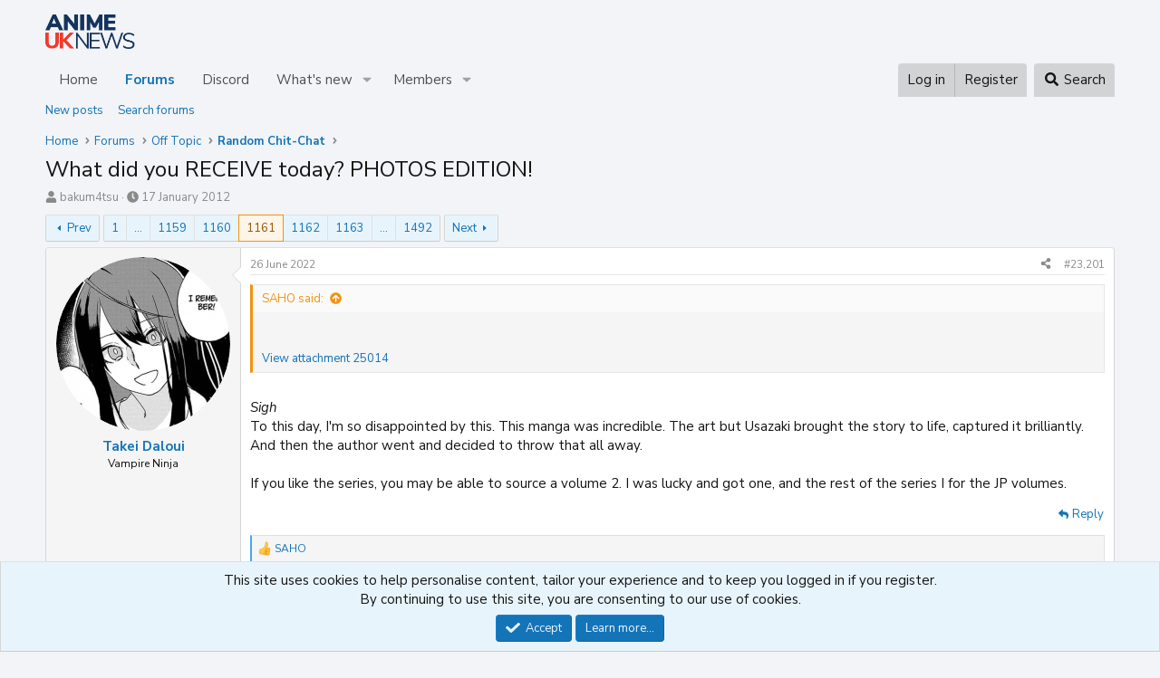

--- FILE ---
content_type: text/html; charset=utf-8
request_url: https://forums.animeuknews.net/threads/what-did-you-receive-today-photos-edition.11724/page-1161
body_size: 37301
content:
<!DOCTYPE html>
<html id="XF" lang="en-US" dir="LTR"
	data-xf="2.3"
	data-app="public"
	
	
	data-template="thread_view"
	data-container-key="node-41"
	data-content-key="thread-11724"
	data-logged-in="false"
	data-cookie-prefix="xf_"
	data-csrf="1768983557,a78b2e5f766278d0a5460a4494e910b0"
	class="has-no-js template-thread_view"
	>
<head>
	
	
	

	<meta charset="utf-8" />
	<title>What did you RECEIVE today? PHOTOS EDITION! | Page 1161 | Anime UK News Forums</title>
	<link rel="manifest" href="/webmanifest.php">

	<meta http-equiv="X-UA-Compatible" content="IE=Edge" />
	<meta name="viewport" content="width=device-width, initial-scale=1, viewport-fit=cover">

	
		
			
				<meta name="theme-color" media="(prefers-color-scheme: light)" content="#f3f5f8" />
				<meta name="theme-color" media="(prefers-color-scheme: dark)" content="#102238" />
			
		
	

	<meta name="apple-mobile-web-app-title" content="Anime UK News">
	
		<link rel="apple-touch-icon" href="https://forums.animeuknews.net/data/assets/logo/Frame2-3.jpg">
		

	
		<meta name="robots" content="noindex" />
	
		
		<meta name="description" content="Sigh
To this day, I&#039;m so disappointed by this. This manga was incredible. The art but Usazaki brought the story to life, captured it brilliantly. And then..." />
		<meta property="og:description" content="Sigh
To this day, I&#039;m so disappointed by this. This manga was incredible. The art but Usazaki brought the story to life, captured it brilliantly. And then the author went and decided to throw that all away.

If you like the series, you may be able to source a volume 2. I was lucky and got one..." />
		<meta property="twitter:description" content="Sigh
To this day, I&#039;m so disappointed by this. This manga was incredible. The art but Usazaki brought the story to life, captured it brilliantly. And then the author went and decided to throw that..." />
	
	
		<meta property="og:url" content="https://forums.animeuknews.net/threads/what-did-you-receive-today-photos-edition.11724/" />
	
		<link rel="canonical" href="https://forums.animeuknews.net/threads/what-did-you-receive-today-photos-edition.11724/page-1161" />
	
		<link rel="prev" href="/threads/what-did-you-receive-today-photos-edition.11724/page-1160" />
	
		<link rel="next" href="/threads/what-did-you-receive-today-photos-edition.11724/page-1162" />
	

	
		
	
	
	<meta property="og:site_name" content="Anime UK News Forums" />


	
	
		
	
	
	<meta property="og:type" content="website" />


	
	
		
	
	
	
		<meta property="og:title" content="What did you RECEIVE today? PHOTOS EDITION!" />
		<meta property="twitter:title" content="What did you RECEIVE today? PHOTOS EDITION!" />
	


	
	
	
	
		
	
	
	
		<meta property="og:image" content="https://forums.animeuknews.net/styles/default/auknlogo-square.png" />
		<meta property="twitter:image" content="https://forums.animeuknews.net/styles/default/auknlogo-square.png" />
		<meta property="twitter:card" content="summary" />
	


	

	
	
	
		
	
	

	<link rel="stylesheet" href="/css.php?css=public%3Anormalize.css%2Cpublic%3Afa.css%2Cpublic%3Avariations.less%2Cpublic%3Acore.less%2Cpublic%3Aapp.less&amp;s=5&amp;l=1&amp;d=1760563710&amp;k=d357c704b5185f4e43f5c7e5d0dfcd37037708b6" />

	<link rel="stylesheet" href="/css.php?css=public%3Abb_code.less&amp;s=5&amp;l=1&amp;d=1760563710&amp;k=61ce281552eb898021c4218b8d0b8fd304df16fe" />
<link rel="stylesheet" href="/css.php?css=public%3Aeditor.less&amp;s=5&amp;l=1&amp;d=1760563710&amp;k=62d802a6366d1f9f2e21e2cfc35cb6fd29871255" />
<link rel="stylesheet" href="/css.php?css=public%3Alightbox.less&amp;s=5&amp;l=1&amp;d=1760563710&amp;k=f51f2a47285f44b12d7a7ab7d06507e82deb3d25" />
<link rel="stylesheet" href="/css.php?css=public%3Amessage.less&amp;s=5&amp;l=1&amp;d=1760563710&amp;k=6834aeaae56f3736752224d012e51e5c25cbee53" />
<link rel="stylesheet" href="/css.php?css=public%3Anotices.less&amp;s=5&amp;l=1&amp;d=1760563710&amp;k=b9bdf51dd2c8f7096097e31c614f36abef3b974a" />
<link rel="stylesheet" href="/css.php?css=public%3Ashare_controls.less&amp;s=5&amp;l=1&amp;d=1760563710&amp;k=de604c7c842b22ebeccb26427189795658c6545c" />
<link rel="stylesheet" href="/css.php?css=public%3Aextra.less&amp;s=5&amp;l=1&amp;d=1760563710&amp;k=52d275c335ae8c21dd2d55f340586d1396cd48ca" />


	
		<script src="/js/xf/preamble.min.js?_v=e15ddd89"></script>
	

	
	<script src="/js/vendor/vendor-compiled.js?_v=e15ddd89" defer></script>
	<script src="/js/xf/core-compiled.js?_v=e15ddd89" defer></script>

	<script>
		XF.ready(() =>
		{
			XF.extendObject(true, XF.config, {
				// 
				userId: 0,
				enablePush: true,
				pushAppServerKey: 'BHcOW9pAzS6P44DHvIm6sZh+I0HjmiU8Xc4O/KmtlFZqZIGEQwb5XvUTrCnt8hW1jPigkYC24V/ZLIDLIKeFEs8=',
				url: {
					fullBase: 'https://forums.animeuknews.net/',
					basePath: '/',
					css: '/css.php?css=__SENTINEL__&s=5&l=1&d=1760563710',
					js: '/js/__SENTINEL__?_v=e15ddd89',
					icon: '/data/local/icons/__VARIANT__.svg?v=1760563710#__NAME__',
					iconInline: '/styles/fa/__VARIANT__/__NAME__.svg?v=5.15.3',
					keepAlive: '/login/keep-alive'
				},
				cookie: {
					path: '/',
					domain: '',
					prefix: 'xf_',
					secure: true,
					consentMode: 'simple',
					consented: ["optional","_third_party"]
				},
				cacheKey: 'f3ed7234243583f554e27d349fe769c5',
				csrf: '1768983557,a78b2e5f766278d0a5460a4494e910b0',
				js: {"\/js\/xf\/lightbox-compiled.js?_v=e15ddd89":true,"\/js\/xf\/action.min.js?_v=e15ddd89":true,"\/js\/xf\/message.min.js?_v=e15ddd89":true,"\/js\/xf\/captcha.min.js?_v=e15ddd89":true,"\/js\/xf\/editor-compiled.js?_v=e15ddd89":true},
				fullJs: false,
				css: {"public:bb_code.less":true,"public:editor.less":true,"public:lightbox.less":true,"public:message.less":true,"public:notices.less":true,"public:share_controls.less":true,"public:extra.less":true},
				time: {
					now: 1768983557,
					today: 1768953600,
					todayDow: 3,
					tomorrow: 1769040000,
					yesterday: 1768867200,
					week: 1768435200,
					month: 1767225600,
					year: 1767225600
				},
				style: {
					light: 'default',
					dark: 'alternate',
					defaultColorScheme: 'light'
				},
				borderSizeFeature: '3px',
				fontAwesomeWeight: 's',
				enableRtnProtect: true,
				
				enableFormSubmitSticky: true,
				imageOptimization: '0',
				imageOptimizationQuality: 0.85,
				uploadMaxFilesize: 536870912,
				uploadMaxWidth: 2048,
				uploadMaxHeight: 4096,
				allowedVideoExtensions: ["m4v","mov","mp4","mp4v","mpeg","mpg","ogv","webm"],
				allowedAudioExtensions: ["mp3","opus","ogg","wav"],
				shortcodeToEmoji: true,
				visitorCounts: {
					conversations_unread: '0',
					alerts_unviewed: '0',
					total_unread: '0',
					title_count: true,
					icon_indicator: true
				},
				jsMt: {"xf\/action.js":"f2743dcc","xf\/embed.js":"20627687","xf\/form.js":"f2743dcc","xf\/structure.js":"f2743dcc","xf\/tooltip.js":"f2743dcc"},
				jsState: {},
				publicMetadataLogoUrl: 'https://forums.animeuknews.net/styles/default/auknlogo-square.png',
				publicPushBadgeUrl: 'https://forums.animeuknews.net/styles/default/xenforo/bell.png'
			})

			XF.extendObject(XF.phrases, {
				// 
				date_x_at_time_y:     "{date} at {time}",
				day_x_at_time_y:      "{day} at {time}",
				yesterday_at_x:       "Yesterday at {time}",
				x_minutes_ago:        "{minutes} minutes ago",
				one_minute_ago:       "1 minute ago",
				a_moment_ago:         "A moment ago",
				today_at_x:           "Today at {time}",
				in_a_moment:          "In a moment",
				in_a_minute:          "In a minute",
				in_x_minutes:         "In {minutes} minutes",
				later_today_at_x:     "Later today at {time}",
				tomorrow_at_x:        "Tomorrow at {time}",
				short_date_x_minutes: "{minutes}m",
				short_date_x_hours:   "{hours}h",
				short_date_x_days:    "{days}d",

				day0: "Sunday",
				day1: "Monday",
				day2: "Tuesday",
				day3: "Wednesday",
				day4: "Thursday",
				day5: "Friday",
				day6: "Saturday",

				dayShort0: "Sun",
				dayShort1: "Mon",
				dayShort2: "Tue",
				dayShort3: "Wed",
				dayShort4: "Thu",
				dayShort5: "Fri",
				dayShort6: "Sat",

				month0: "January",
				month1: "February",
				month2: "March",
				month3: "April",
				month4: "May",
				month5: "June",
				month6: "July",
				month7: "August",
				month8: "September",
				month9: "October",
				month10: "November",
				month11: "December",

				active_user_changed_reload_page: "The active user has changed. Reload the page for the latest version.",
				server_did_not_respond_in_time_try_again: "The server did not respond in time. Please try again.",
				oops_we_ran_into_some_problems: "Oops! We ran into some problems.",
				oops_we_ran_into_some_problems_more_details_console: "Oops! We ran into some problems. Please try again later. More error details may be in the browser console.",
				file_too_large_to_upload: "The file is too large to be uploaded.",
				uploaded_file_is_too_large_for_server_to_process: "The uploaded file is too large for the server to process.",
				files_being_uploaded_are_you_sure: "Files are still being uploaded. Are you sure you want to submit this form?",
				attach: "Attach files",
				rich_text_box: "Rich text box",
				close: "Close",
				link_copied_to_clipboard: "Link copied to clipboard.",
				text_copied_to_clipboard: "Text copied to clipboard.",
				loading: "Loading…",
				you_have_exceeded_maximum_number_of_selectable_items: "You have exceeded the maximum number of selectable items.",

				processing: "Processing",
				'processing...': "Processing…",

				showing_x_of_y_items: "Showing {count} of {total} items",
				showing_all_items: "Showing all items",
				no_items_to_display: "No items to display",

				number_button_up: "Increase",
				number_button_down: "Decrease",

				push_enable_notification_title: "Push notifications enabled successfully at Anime UK News Forums",
				push_enable_notification_body: "Thank you for enabling push notifications!",

				pull_down_to_refresh: "Pull down to refresh",
				release_to_refresh: "Release to refresh",
				refreshing: "Refreshing…"
			})
		})
	</script>

	<script src="/js/xf/lightbox-compiled.js?_v=e15ddd89" defer></script>
<script src="/js/xf/action.min.js?_v=e15ddd89" defer></script>
<script src="/js/xf/message.min.js?_v=e15ddd89" defer></script>
<script src="/js/xf/captcha.min.js?_v=e15ddd89" defer></script>
<script src="/js/xf/editor-compiled.js?_v=e15ddd89" defer></script>



	

	
	<link href="https://fonts.googleapis.com/css?family=Nunito+Sans:400,400i,700,700i" rel="stylesheet">
	
</head>
<body data-template="thread_view">

<div class="p-pageWrapper" id="top">

	

	<header class="p-header" id="header">
		<div class="p-header-inner">
			<div class="p-header-content">
				<div class="p-header-logo p-header-logo--image">
					<a href="/">
						

	

	
		
		

		
	
		
		

		
	

	

	<picture data-variations="{&quot;default&quot;:{&quot;1&quot;:&quot;https:\/\/forums.animeuknews.net\/styles\/default\/auknlogo.png&quot;,&quot;2&quot;:&quot;https:\/\/forums.animeuknews.net\/styles\/default\/auknlogo@2x.png&quot;},&quot;alternate&quot;:{&quot;1&quot;:&quot;https:\/\/forums.animeuknews.net\/styles\/default\/auknlogo-white.png&quot;,&quot;2&quot;:&quot;https:\/\/forums.animeuknews.net\/styles\/default\/auknlogo-white@2x.png&quot;}}">
		
		
		

		
			
			
			

			
				<source srcset="https://forums.animeuknews.net/styles/default/auknlogo-white.png, https://forums.animeuknews.net/styles/default/auknlogo-white@2x.png 2x" media="(prefers-color-scheme: dark)" />
			
		

		<img src="https://forums.animeuknews.net/styles/default/auknlogo.png" srcset="https://forums.animeuknews.net/styles/default/auknlogo@2x.png 2x" width="100" height="36" alt="Anime UK News Forums"  />
	</picture>


					</a>
				</div>

				
			</div>
		</div>
	</header>

	
	

	
		<div class="p-navSticky p-navSticky--primary" data-xf-init="sticky-header">
			
		<nav class="p-nav">
			<div class="p-nav-inner">
				<button type="button" class="button button--plain p-nav-menuTrigger" data-xf-click="off-canvas" data-menu=".js-headerOffCanvasMenu" tabindex="0" aria-label="Menu"><span class="button-text">
					<i aria-hidden="true"></i>
				</span></button>

				<div class="p-nav-smallLogo">
					<a href="/">
						

	

	
		
		

		
	
		
		

		
	

	

	<picture data-variations="{&quot;default&quot;:{&quot;1&quot;:&quot;https:\/\/forums.animeuknews.net\/styles\/default\/auknlogo.png&quot;,&quot;2&quot;:null},&quot;alternate&quot;:{&quot;1&quot;:&quot;https:\/\/forums.animeuknews.net\/styles\/default\/auknlogo-white.png&quot;,&quot;2&quot;:null}}">
		
		
		

		
			
			
			

			
				<source srcset="https://forums.animeuknews.net/styles/default/auknlogo-white.png" media="(prefers-color-scheme: dark)" />
			
		

		<img src="https://forums.animeuknews.net/styles/default/auknlogo.png"  width="100" height="36" alt="Anime UK News Forums"  />
	</picture>


					</a>
				</div>

				<div class="p-nav-scroller hScroller" data-xf-init="h-scroller" data-auto-scroll=".p-navEl.is-selected">
					<div class="hScroller-scroll">
						<ul class="p-nav-list js-offCanvasNavSource">
							
								<li>
									
	<div class="p-navEl " >
	

		
	
	<a href="https://animeuknews.net"
	class="p-navEl-link "
	
	data-xf-key="1"
	data-nav-id="home">Home</a>


		

		
	
	</div>

								</li>
							
								<li>
									
	<div class="p-navEl is-selected" data-has-children="true">
	

		
	
	<a href="/"
	class="p-navEl-link p-navEl-link--splitMenu "
	
	
	data-nav-id="forums">Forums</a>


		<a data-xf-key="2"
			data-xf-click="menu"
			data-menu-pos-ref="< .p-navEl"
			class="p-navEl-splitTrigger"
			role="button"
			tabindex="0"
			aria-label="Toggle expanded"
			aria-expanded="false"
			aria-haspopup="true"></a>

		
	
		<div class="menu menu--structural" data-menu="menu" aria-hidden="true">
			<div class="menu-content">
				
					
	
	
	<a href="/whats-new/posts/"
	class="menu-linkRow u-indentDepth0 js-offCanvasCopy "
	
	
	data-nav-id="newPosts">New posts</a>

	

				
					
	
	
	<a href="/search/?type=post"
	class="menu-linkRow u-indentDepth0 js-offCanvasCopy "
	
	
	data-nav-id="searchForums">Search forums</a>

	

				
			</div>
		</div>
	
	</div>

								</li>
							
								<li>
									
	<div class="p-navEl " >
	

		
	
	<a href="https://discord.gg/014sRKGzuUPGPpYRa"
	class="p-navEl-link "
	
	data-xf-key="3"
	data-nav-id="discord">Discord</a>


		

		
	
	</div>

								</li>
							
								<li>
									
	<div class="p-navEl " data-has-children="true">
	

		
	
	<a href="/whats-new/"
	class="p-navEl-link p-navEl-link--splitMenu "
	
	
	data-nav-id="whatsNew">What's new</a>


		<a data-xf-key="4"
			data-xf-click="menu"
			data-menu-pos-ref="< .p-navEl"
			class="p-navEl-splitTrigger"
			role="button"
			tabindex="0"
			aria-label="Toggle expanded"
			aria-expanded="false"
			aria-haspopup="true"></a>

		
	
		<div class="menu menu--structural" data-menu="menu" aria-hidden="true">
			<div class="menu-content">
				
					
	
	
	<a href="/featured/"
	class="menu-linkRow u-indentDepth0 js-offCanvasCopy "
	
	
	data-nav-id="featured">Featured content</a>

	

				
					
	
	
	<a href="/whats-new/posts/"
	class="menu-linkRow u-indentDepth0 js-offCanvasCopy "
	 rel="nofollow"
	
	data-nav-id="whatsNewPosts">New posts</a>

	

				
					
	
	
	<a href="/whats-new/profile-posts/"
	class="menu-linkRow u-indentDepth0 js-offCanvasCopy "
	 rel="nofollow"
	
	data-nav-id="whatsNewProfilePosts">New profile posts</a>

	

				
					
	
	
	<a href="/whats-new/latest-activity"
	class="menu-linkRow u-indentDepth0 js-offCanvasCopy "
	 rel="nofollow"
	
	data-nav-id="latestActivity">Latest activity</a>

	

				
			</div>
		</div>
	
	</div>

								</li>
							
								<li>
									
	<div class="p-navEl " data-has-children="true">
	

		
	
	<a href="/members/"
	class="p-navEl-link p-navEl-link--splitMenu "
	
	
	data-nav-id="members">Members</a>


		<a data-xf-key="5"
			data-xf-click="menu"
			data-menu-pos-ref="< .p-navEl"
			class="p-navEl-splitTrigger"
			role="button"
			tabindex="0"
			aria-label="Toggle expanded"
			aria-expanded="false"
			aria-haspopup="true"></a>

		
	
		<div class="menu menu--structural" data-menu="menu" aria-hidden="true">
			<div class="menu-content">
				
					
	
	
	<a href="/online/"
	class="menu-linkRow u-indentDepth0 js-offCanvasCopy "
	
	
	data-nav-id="currentVisitors">Current visitors</a>

	

				
					
	
	
	<a href="/whats-new/profile-posts/"
	class="menu-linkRow u-indentDepth0 js-offCanvasCopy "
	 rel="nofollow"
	
	data-nav-id="newProfilePosts">New profile posts</a>

	

				
					
	
	
	<a href="/search/?type=profile_post"
	class="menu-linkRow u-indentDepth0 js-offCanvasCopy "
	
	
	data-nav-id="searchProfilePosts">Search profile posts</a>

	

				
			</div>
		</div>
	
	</div>

								</li>
							
						</ul>
					</div>
				</div>

				<div class="p-nav-opposite">
					<div class="p-navgroup p-account p-navgroup--guest">
						
							<a href="/login/" class="p-navgroup-link p-navgroup-link--textual p-navgroup-link--logIn"
								data-xf-click="overlay" data-follow-redirects="on">
								<span class="p-navgroup-linkText">Log in</span>
							</a>
							
								<a href="/register/" class="p-navgroup-link p-navgroup-link--textual p-navgroup-link--register"
									data-xf-click="overlay" data-follow-redirects="on">
									<span class="p-navgroup-linkText">Register</span>
								</a>
							
						
					</div>

					<div class="p-navgroup p-discovery">
						<a href="/whats-new/"
							class="p-navgroup-link p-navgroup-link--iconic p-navgroup-link--whatsnew"
							aria-label="What&#039;s new"
							title="What&#039;s new">
							<i aria-hidden="true"></i>
							<span class="p-navgroup-linkText">What's new</span>
						</a>

						
							<a href="/search/"
								class="p-navgroup-link p-navgroup-link--iconic p-navgroup-link--search"
								data-xf-click="menu"
								data-xf-key="/"
								aria-label="Search"
								aria-expanded="false"
								aria-haspopup="true"
								title="Search">
								<i aria-hidden="true"></i>
								<span class="p-navgroup-linkText">Search</span>
							</a>
							<div class="menu menu--structural menu--wide" data-menu="menu" aria-hidden="true">
								<form action="/search/search" method="post"
									class="menu-content"
									data-xf-init="quick-search">

									<h3 class="menu-header">Search</h3>
									
									<div class="menu-row">
										
											<div class="inputGroup inputGroup--joined">
												<input type="text" class="input" name="keywords" data-acurl="/search/auto-complete" placeholder="Search…" aria-label="Search" data-menu-autofocus="true" />
												
			<select name="constraints" class="js-quickSearch-constraint input" aria-label="Search within">
				<option value="">Everywhere</option>
<option value="{&quot;search_type&quot;:&quot;post&quot;}">Threads</option>
<option value="{&quot;search_type&quot;:&quot;post&quot;,&quot;c&quot;:{&quot;nodes&quot;:[41],&quot;child_nodes&quot;:1}}">This forum</option>
<option value="{&quot;search_type&quot;:&quot;post&quot;,&quot;c&quot;:{&quot;thread&quot;:11724}}">This thread</option>

			</select>
		
											</div>
										
									</div>

									
									<div class="menu-row">
										<label class="iconic"><input type="checkbox"  name="c[title_only]" value="1" /><i aria-hidden="true"></i><span class="iconic-label">Search titles only

													
													<span tabindex="0" role="button"
														data-xf-init="tooltip" data-trigger="hover focus click" title="Tags will also be searched in content where tags are supported">

														<i class="fa--xf far fa-question-circle  u-muted u-smaller"><svg xmlns="http://www.w3.org/2000/svg" role="img" ><title>Note</title><use href="/data/local/icons/regular.svg?v=1760563710#question-circle"></use></svg></i>
													</span></span></label>

									</div>
									
									<div class="menu-row">
										<div class="inputGroup">
											<span class="inputGroup-text" id="ctrl_search_menu_by_member">By:</span>
											<input type="text" class="input" name="c[users]" data-xf-init="auto-complete" placeholder="Member" aria-labelledby="ctrl_search_menu_by_member" />
										</div>
									</div>
									<div class="menu-footer">
									<span class="menu-footer-controls">
										<button type="submit" class="button button--icon button--icon--search button--primary"><i class="fa--xf fas fa-search "><svg xmlns="http://www.w3.org/2000/svg" role="img" aria-hidden="true" ><use href="/data/local/icons/solid.svg?v=1760563710#search"></use></svg></i><span class="button-text">Search</span></button>
										<button type="submit" class="button " name="from_search_menu"><span class="button-text">Advanced search…</span></button>
									</span>
									</div>

									<input type="hidden" name="_xfToken" value="1768983557,a78b2e5f766278d0a5460a4494e910b0" />
								</form>
							</div>
						
					</div>
				</div>
			</div>
		</nav>
	
		</div>
		
		
			<div class="p-sectionLinks">
				<div class="p-sectionLinks-inner hScroller" data-xf-init="h-scroller">
					<div class="hScroller-scroll">
						<ul class="p-sectionLinks-list">
							
								<li>
									
	<div class="p-navEl " >
	

		
	
	<a href="/whats-new/posts/"
	class="p-navEl-link "
	
	data-xf-key="alt+1"
	data-nav-id="newPosts">New posts</a>


		

		
	
	</div>

								</li>
							
								<li>
									
	<div class="p-navEl " >
	

		
	
	<a href="/search/?type=post"
	class="p-navEl-link "
	
	data-xf-key="alt+2"
	data-nav-id="searchForums">Search forums</a>


		

		
	
	</div>

								</li>
							
						</ul>
					</div>
				</div>
			</div>
			
	
		

	<div class="offCanvasMenu offCanvasMenu--nav js-headerOffCanvasMenu" data-menu="menu" aria-hidden="true" data-ocm-builder="navigation">
		<div class="offCanvasMenu-backdrop" data-menu-close="true"></div>
		<div class="offCanvasMenu-content">
			<div class="offCanvasMenu-header">
				Menu
				<a class="offCanvasMenu-closer" data-menu-close="true" role="button" tabindex="0" aria-label="Close"></a>
			</div>
			
				<div class="p-offCanvasRegisterLink">
					<div class="offCanvasMenu-linkHolder">
						<a href="/login/" class="offCanvasMenu-link" data-xf-click="overlay" data-menu-close="true">
							Log in
						</a>
					</div>
					<hr class="offCanvasMenu-separator" />
					
						<div class="offCanvasMenu-linkHolder">
							<a href="/register/" class="offCanvasMenu-link" data-xf-click="overlay" data-menu-close="true">
								Register
							</a>
						</div>
						<hr class="offCanvasMenu-separator" />
					
				</div>
			
			<div class="js-offCanvasNavTarget"></div>
			<div class="offCanvasMenu-installBanner js-installPromptContainer" style="display: none;" data-xf-init="install-prompt">
				<div class="offCanvasMenu-installBanner-header">Install the app</div>
				<button type="button" class="button js-installPromptButton"><span class="button-text">Install</span></button>
				<template class="js-installTemplateIOS">
					<div class="js-installTemplateContent">
						<div class="overlay-title">How to install the app on iOS</div>
						<div class="block-body">
							<div class="block-row">
								<p>
									Follow along with the video below to see how to install our site as a web app on your home screen.
								</p>
								<p style="text-align: center">
									<video src="/styles/default/xenforo/add_to_home.mp4"
										width="280" height="480" autoplay loop muted playsinline></video>
								</p>
								<p>
									<small><strong>Note:</strong> This feature may not be available in some browsers.</small>
								</p>
							</div>
						</div>
					</div>
				</template>
			</div>
		</div>
	</div>

	<div class="p-body">
		<div class="p-body-inner">
			<!--XF:EXTRA_OUTPUT-->

			

			

			
			
	
		<ul class="p-breadcrumbs "
			itemscope itemtype="https://schema.org/BreadcrumbList">
			
				

				
				

				
					
					
	<li itemprop="itemListElement" itemscope itemtype="https://schema.org/ListItem">
		<a href="https://animeuknews.net" itemprop="item">
			<span itemprop="name">Home</span>
		</a>
		<meta itemprop="position" content="1" />
	</li>

				

				
					
					
	<li itemprop="itemListElement" itemscope itemtype="https://schema.org/ListItem">
		<a href="/" itemprop="item">
			<span itemprop="name">Forums</span>
		</a>
		<meta itemprop="position" content="2" />
	</li>

				
				
					
					
	<li itemprop="itemListElement" itemscope itemtype="https://schema.org/ListItem">
		<a href="/#off-topic.40" itemprop="item">
			<span itemprop="name">Off Topic</span>
		</a>
		<meta itemprop="position" content="3" />
	</li>

				
					
					
	<li itemprop="itemListElement" itemscope itemtype="https://schema.org/ListItem">
		<a href="/forums/random-chit-chat.41/" itemprop="item">
			<span itemprop="name">Random Chit-Chat</span>
		</a>
		<meta itemprop="position" content="4" />
	</li>

				
			
		</ul>
	

			

			
	<noscript class="js-jsWarning"><div class="blockMessage blockMessage--important blockMessage--iconic u-noJsOnly">JavaScript is disabled. For a better experience, please enable JavaScript in your browser before proceeding.</div></noscript>

			
	<div class="blockMessage blockMessage--important blockMessage--iconic js-browserWarning" style="display: none">You are using an out of date browser. It  may not display this or other websites correctly.<br />You should upgrade or use an <a href="https://www.google.com/chrome/" target="_blank" rel="noopener">alternative browser</a>.</div>


			
				<div class="p-body-header">
					
						
							<div class="p-title ">
								
									
										<h1 class="p-title-value">What did you RECEIVE today? PHOTOS EDITION!</h1>
									
									
								
							</div>
						

						
							<div class="p-description">
	<ul class="listInline listInline--bullet">
		<li>
			<i class="fa--xf fas fa-user "><svg xmlns="http://www.w3.org/2000/svg" role="img" ><title>Thread starter</title><use href="/data/local/icons/solid.svg?v=1760563710#user"></use></svg></i>
			<span class="u-srOnly">Thread starter</span>

			<a href="/members/bakum4tsu.2191/" class="username  u-concealed" dir="auto" data-user-id="2191" data-xf-init="member-tooltip">bakum4tsu</a>
		</li>
		<li>
			<i class="fa--xf fas fa-clock "><svg xmlns="http://www.w3.org/2000/svg" role="img" ><title>Start date</title><use href="/data/local/icons/solid.svg?v=1760563710#clock"></use></svg></i>
			<span class="u-srOnly">Start date</span>

			<a href="/threads/what-did-you-receive-today-photos-edition.11724/" class="u-concealed"><time  class="u-dt" dir="auto" datetime="2012-01-17T17:01:04+0000" data-timestamp="1326819664" data-date="17 January 2012" data-time="5:01 PM" data-short="Jan '12" title="17 January 2012 at 5:01 PM">17 January 2012</time></a>
		</li>
		
		
	</ul>
</div>
						
					
				</div>
			

			<div class="p-body-main  ">
				
				<div class="p-body-contentCol"></div>
				

				

				<div class="p-body-content">
					
					<div class="p-body-pageContent">



	








	
	
	
		
	
	
	


	
	
	
		
	
	
	


	
	
		
	
	
	


	
	



	












	

	
		
	



















<div class="block block--messages" data-xf-init="" data-type="post" data-href="/inline-mod/" data-search-target="*">

	<span class="u-anchorTarget" id="posts"></span>

	
		
	

	

	<div class="block-outer"><div class="block-outer-main"><nav class="pageNavWrapper pageNavWrapper--mixed ">



<div class="pageNav pageNav--skipStart pageNav--skipEnd">
	
		<a href="/threads/what-did-you-receive-today-photos-edition.11724/page-1160" class="pageNav-jump pageNav-jump--prev">Prev</a>
	

	<ul class="pageNav-main">
		

	
		<li class="pageNav-page "><a href="/threads/what-did-you-receive-today-photos-edition.11724/">1</a></li>
	


		
			
				<li class="pageNav-page pageNav-page--skip pageNav-page--skipStart">
					<a data-xf-init="tooltip" title="Go to page"
						data-xf-click="menu"
						role="button" tabindex="0" aria-expanded="false" aria-haspopup="true">…</a>
					

	<div class="menu menu--pageJump" data-menu="menu" aria-hidden="true">
		<div class="menu-content">
			<h4 class="menu-header">Go to page</h4>
			<div class="menu-row" data-xf-init="page-jump" data-page-url="/threads/what-did-you-receive-today-photos-edition.11724/page-%page%">
				<div class="inputGroup inputGroup--numbers">
					<div class="inputGroup inputGroup--numbers inputNumber" data-xf-init="number-box"><input type="number" pattern="\d*" class="input input--number js-numberBoxTextInput input input--numberNarrow js-pageJumpPage" value="1158"  min="1" max="1492" step="1" required="required" data-menu-autofocus="true" /></div>
					<span class="inputGroup-text"><button type="button" class="button js-pageJumpGo"><span class="button-text">Go</span></button></span>
				</div>
			</div>
		</div>
	</div>

				</li>
			
		

		
			

	
		<li class="pageNav-page pageNav-page--earlier"><a href="/threads/what-did-you-receive-today-photos-edition.11724/page-1159">1159</a></li>
	

		
			

	
		<li class="pageNav-page pageNav-page--earlier"><a href="/threads/what-did-you-receive-today-photos-edition.11724/page-1160">1160</a></li>
	

		
			

	
		<li class="pageNav-page pageNav-page--current "><a href="/threads/what-did-you-receive-today-photos-edition.11724/page-1161">1161</a></li>
	

		
			

	
		<li class="pageNav-page pageNav-page--later"><a href="/threads/what-did-you-receive-today-photos-edition.11724/page-1162">1162</a></li>
	

		
			

	
		<li class="pageNav-page pageNav-page--later"><a href="/threads/what-did-you-receive-today-photos-edition.11724/page-1163">1163</a></li>
	

		

		
			
				<li class="pageNav-page pageNav-page--skip pageNav-page--skipEnd">
					<a data-xf-init="tooltip" title="Go to page"
						data-xf-click="menu"
						role="button" tabindex="0" aria-expanded="false" aria-haspopup="true">…</a>
					

	<div class="menu menu--pageJump" data-menu="menu" aria-hidden="true">
		<div class="menu-content">
			<h4 class="menu-header">Go to page</h4>
			<div class="menu-row" data-xf-init="page-jump" data-page-url="/threads/what-did-you-receive-today-photos-edition.11724/page-%page%">
				<div class="inputGroup inputGroup--numbers">
					<div class="inputGroup inputGroup--numbers inputNumber" data-xf-init="number-box"><input type="number" pattern="\d*" class="input input--number js-numberBoxTextInput input input--numberNarrow js-pageJumpPage" value="1164"  min="1" max="1492" step="1" required="required" data-menu-autofocus="true" /></div>
					<span class="inputGroup-text"><button type="button" class="button js-pageJumpGo"><span class="button-text">Go</span></button></span>
				</div>
			</div>
		</div>
	</div>

				</li>
			
		

		

	
		<li class="pageNav-page "><a href="/threads/what-did-you-receive-today-photos-edition.11724/page-1492">1492</a></li>
	

	</ul>

	
		<a href="/threads/what-did-you-receive-today-photos-edition.11724/page-1162" class="pageNav-jump pageNav-jump--next">Next</a>
	
</div>

<div class="pageNavSimple">
	
		<a href="/threads/what-did-you-receive-today-photos-edition.11724/"
			class="pageNavSimple-el pageNavSimple-el--first"
			data-xf-init="tooltip" title="First">
			<i aria-hidden="true"></i> <span class="u-srOnly">First</span>
		</a>
		<a href="/threads/what-did-you-receive-today-photos-edition.11724/page-1160" class="pageNavSimple-el pageNavSimple-el--prev">
			<i aria-hidden="true"></i> Prev
		</a>
	

	<a class="pageNavSimple-el pageNavSimple-el--current"
		data-xf-init="tooltip" title="Go to page"
		data-xf-click="menu" role="button" tabindex="0" aria-expanded="false" aria-haspopup="true">
		1161 of 1492
	</a>
	

	<div class="menu menu--pageJump" data-menu="menu" aria-hidden="true">
		<div class="menu-content">
			<h4 class="menu-header">Go to page</h4>
			<div class="menu-row" data-xf-init="page-jump" data-page-url="/threads/what-did-you-receive-today-photos-edition.11724/page-%page%">
				<div class="inputGroup inputGroup--numbers">
					<div class="inputGroup inputGroup--numbers inputNumber" data-xf-init="number-box"><input type="number" pattern="\d*" class="input input--number js-numberBoxTextInput input input--numberNarrow js-pageJumpPage" value="1161"  min="1" max="1492" step="1" required="required" data-menu-autofocus="true" /></div>
					<span class="inputGroup-text"><button type="button" class="button js-pageJumpGo"><span class="button-text">Go</span></button></span>
				</div>
			</div>
		</div>
	</div>


	
		<a href="/threads/what-did-you-receive-today-photos-edition.11724/page-1162" class="pageNavSimple-el pageNavSimple-el--next">
			Next <i aria-hidden="true"></i>
		</a>
		<a href="/threads/what-did-you-receive-today-photos-edition.11724/page-1492"
			class="pageNavSimple-el pageNavSimple-el--last"
			data-xf-init="tooltip" title="Last">
			<i aria-hidden="true"></i> <span class="u-srOnly">Last</span>
		</a>
	
</div>

</nav>



</div></div>

	

	
		
	<div class="block-outer js-threadStatusField"></div>

	

	<div class="block-container lbContainer"
		data-xf-init="lightbox select-to-quote"
		data-message-selector=".js-post"
		data-lb-id="thread-11724"
		data-lb-universal="0">

		<div class="block-body js-replyNewMessageContainer">
			
				

					

					
						

	
	

	

	
	<article class="message message--post js-post js-inlineModContainer  "
		data-author="Takei Daloui"
		data-content="post-636261"
		id="js-post-636261"
		itemscope itemtype="https://schema.org/Comment" itemid="https://forums.animeuknews.net/posts/636261/">

		
			<meta itemprop="parentItem" itemscope itemid="https://forums.animeuknews.net/threads/what-did-you-receive-today-photos-edition.11724/" />
			<meta itemprop="name" content="Post #23,201" />
		

		<span class="u-anchorTarget" id="post-636261"></span>

		
			<div class="message-inner">
				
					<div class="message-cell message-cell--user">
						

	<section class="message-user"
		itemprop="author"
		itemscope itemtype="https://schema.org/Person"
		itemid="https://forums.animeuknews.net/members/takei-daloui.6537/">

		
			<meta itemprop="url" content="https://forums.animeuknews.net/members/takei-daloui.6537/" />
		

		<div class="message-avatar ">
			<div class="message-avatar-wrapper">
				<a href="/members/takei-daloui.6537/" class="avatar avatar--l" data-user-id="6537" data-xf-init="member-tooltip">
			<img src="/data/avatars/l/6/6537.jpg?1575246683" srcset="/data/avatars/h/6/6537.jpg?1575246683 2x" alt="Takei Daloui" class="avatar-u6537-l" width="192" height="192" loading="lazy" itemprop="image" /> 
		</a>
				
			</div>
		</div>
		<div class="message-userDetails">
			<h4 class="message-name"><a href="/members/takei-daloui.6537/" class="username " dir="auto" data-user-id="6537" data-xf-init="member-tooltip"><span itemprop="name">Takei Daloui</span></a></h4>
			<h5 class="userTitle message-userTitle" dir="auto" itemprop="jobTitle">Vampire Ninja</h5>
			
		</div>
		
			
			
		
		<span class="message-userArrow"></span>
	</section>

					</div>
				

				
					<div class="message-cell message-cell--main">
					
						<div class="message-main js-quickEditTarget">

							
								

	

	<header class="message-attribution message-attribution--split">
		<ul class="message-attribution-main listInline ">
			
			
			<li class="u-concealed">
				<a href="/threads/what-did-you-receive-today-photos-edition.11724/post-636261" rel="nofollow" itemprop="url">
					<time  class="u-dt" dir="auto" datetime="2022-06-26T22:47:49+0100" data-timestamp="1656280069" data-date="26 June 2022" data-time="10:47 PM" data-short="Jun '22" title="26 June 2022 at 10:47 PM" itemprop="datePublished">26 June 2022</time>
				</a>
			</li>
			
		</ul>

		<ul class="message-attribution-opposite message-attribution-opposite--list ">
			
			<li>
				<a href="/threads/what-did-you-receive-today-photos-edition.11724/post-636261"
					class="message-attribution-gadget"
					data-xf-init="share-tooltip"
					data-href="/posts/636261/share"
					aria-label="Share"
					rel="nofollow">
					<i class="fa--xf fas fa-share-alt "><svg xmlns="http://www.w3.org/2000/svg" role="img" aria-hidden="true" ><use href="/data/local/icons/solid.svg?v=1760563710#share-alt"></use></svg></i>
				</a>
			</li>
			
				<li class="u-hidden js-embedCopy">
					
	<a href="javascript:"
		data-xf-init="copy-to-clipboard"
		data-copy-text="&lt;div class=&quot;js-xf-embed&quot; data-url=&quot;https://forums.animeuknews.net&quot; data-content=&quot;post-636261&quot;&gt;&lt;/div&gt;&lt;script defer src=&quot;https://forums.animeuknews.net/js/xf/external_embed.js?_v=e15ddd89&quot;&gt;&lt;/script&gt;"
		data-success="Embed code HTML copied to clipboard."
		class="">
		<i class="fa--xf fas fa-code "><svg xmlns="http://www.w3.org/2000/svg" role="img" aria-hidden="true" ><use href="/data/local/icons/solid.svg?v=1760563710#code"></use></svg></i>
	</a>

				</li>
			
			
			
				<li>
					<a href="/threads/what-did-you-receive-today-photos-edition.11724/post-636261" rel="nofollow">
						#23,201
					</a>
				</li>
			
		</ul>
	</header>

							

							<div class="message-content js-messageContent">
							

								
									
	
	
	

								

								
									
	

	<div class="message-userContent lbContainer js-lbContainer "
		data-lb-id="post-636261"
		data-lb-caption-desc="Takei Daloui &middot; 26 June 2022 at 10:47 PM">

		

		<article class="message-body js-selectToQuote">
			
				
			

			<div itemprop="text">
				
					<div class="bbWrapper"><blockquote data-attributes="member: 7359" data-quote="SAHO" data-source="post: 636258"
	class="bbCodeBlock bbCodeBlock--expandable bbCodeBlock--quote js-expandWatch">
	
		<div class="bbCodeBlock-title">
			
				<a href="/goto/post?id=636258"
					class="bbCodeBlock-sourceJump"
					rel="nofollow"
					data-xf-click="attribution"
					data-content-selector="#post-636258">SAHO said:</a>
			
		</div>
	
	<div class="bbCodeBlock-content">
		
		<div class="bbCodeBlock-expandContent js-expandContent ">
			<div style="text-align: center">&#8203;</div><br />
<a href="https://forums.animeuknews.net/attachments/25014/" target="_blank">View attachment 25014</a>
		</div>
		<div class="bbCodeBlock-expandLink js-expandLink"><a role="button" tabindex="0">Click to expand...</a></div>
	</div>
</blockquote><br />
<i>Sigh</i><br />
To this day, I'm so disappointed by this. This manga was incredible. The art but Usazaki brought the story to life, captured it brilliantly. And then the author went and decided to throw that all away.<br />
<br />
If you like the series, you may be able to source a volume 2. I was lucky and got one, and the rest of the series I for the JP volumes.</div>
				
			</div>

			<div class="js-selectToQuoteEnd">&nbsp;</div>
			
				
			
		</article>

		

		
	</div>

								

								
									
	

	

								

								
									
	

								

							
							</div>

							
								
	

	<footer class="message-footer">
		
			<div class="message-microdata" itemprop="interactionStatistic" itemtype="https://schema.org/InteractionCounter" itemscope>
				<meta itemprop="userInteractionCount" content="1" />
				<meta itemprop="interactionType" content="https://schema.org/LikeAction" />
			</div>
		

		
			<div class="message-actionBar actionBar">
				
					
	
		<div class="actionBar-set actionBar-set--external">
		
			

			
				

				

				<a href="/threads/what-did-you-receive-today-photos-edition.11724/reply?quote=636261"
					class="actionBar-action actionBar-action--reply"
					title="Reply, quoting this message"
					rel="nofollow"
					data-xf-click="quote"
					data-quote-href="/posts/636261/quote">Reply</a>
			
		
		</div>
	

	

				
			</div>
		

		<div class="reactionsBar js-reactionsList is-active">
			
	
	
		<ul class="reactionSummary">
		
			<li><span class="reaction reaction--small reaction--1" data-reaction-id="1"><i aria-hidden="true"></i><img src="https://cdn.jsdelivr.net/joypixels/assets/8.0/png/unicode/64/1f44d.png" loading="lazy" width="64" height="64" class="reaction-image reaction-image--emoji js-reaction" alt="Like" title="Like" /></span></li>
		
		</ul>
	


<span class="u-srOnly">Reactions:</span>
<a class="reactionsBar-link" href="/posts/636261/reactions" data-xf-click="overlay" data-cache="false" rel="nofollow"><bdi>SAHO</bdi></a>
		</div>

		<div class="js-historyTarget message-historyTarget toggleTarget" data-href="trigger-href"></div>
	</footer>

							
						</div>

					
					</div>
				
			</div>
		
	</article>

	
	

					

					

				

					

					
						

	
	

	

	
	<article class="message message--post js-post js-inlineModContainer  "
		data-author="N-11"
		data-content="post-636268"
		id="js-post-636268"
		itemscope itemtype="https://schema.org/Comment" itemid="https://forums.animeuknews.net/posts/636268/">

		
			<meta itemprop="parentItem" itemscope itemid="https://forums.animeuknews.net/threads/what-did-you-receive-today-photos-edition.11724/" />
			<meta itemprop="name" content="Post #23,202" />
		

		<span class="u-anchorTarget" id="post-636268"></span>

		
			<div class="message-inner">
				
					<div class="message-cell message-cell--user">
						

	<section class="message-user"
		itemprop="author"
		itemscope itemtype="https://schema.org/Person"
		itemid="https://forums.animeuknews.net/members/n-11.17070/">

		
			<meta itemprop="url" content="https://forums.animeuknews.net/members/n-11.17070/" />
		

		<div class="message-avatar ">
			<div class="message-avatar-wrapper">
				<a href="/members/n-11.17070/" class="avatar avatar--l" data-user-id="17070" data-xf-init="member-tooltip">
			<img src="/data/avatars/l/17/17070.jpg?1652020790" srcset="/data/avatars/h/17/17070.jpg?1652020790 2x" alt="N-11" class="avatar-u17070-l" width="192" height="192" loading="lazy" itemprop="image" /> 
		</a>
				
			</div>
		</div>
		<div class="message-userDetails">
			<h4 class="message-name"><a href="/members/n-11.17070/" class="username " dir="auto" data-user-id="17070" data-xf-init="member-tooltip"><span itemprop="name">N-11</span></a></h4>
			<h5 class="userTitle message-userTitle" dir="auto" itemprop="jobTitle">Student Council President</h5>
			
		</div>
		
			
			
		
		<span class="message-userArrow"></span>
	</section>

					</div>
				

				
					<div class="message-cell message-cell--main">
					
						<div class="message-main js-quickEditTarget">

							
								

	

	<header class="message-attribution message-attribution--split">
		<ul class="message-attribution-main listInline ">
			
			
			<li class="u-concealed">
				<a href="/threads/what-did-you-receive-today-photos-edition.11724/post-636268" rel="nofollow" itemprop="url">
					<time  class="u-dt" dir="auto" datetime="2022-06-27T04:15:15+0100" data-timestamp="1656299715" data-date="27 June 2022" data-time="4:15 AM" data-short="Jun '22" title="27 June 2022 at 4:15 AM" itemprop="datePublished">27 June 2022</time>
				</a>
			</li>
			
		</ul>

		<ul class="message-attribution-opposite message-attribution-opposite--list ">
			
			<li>
				<a href="/threads/what-did-you-receive-today-photos-edition.11724/post-636268"
					class="message-attribution-gadget"
					data-xf-init="share-tooltip"
					data-href="/posts/636268/share"
					aria-label="Share"
					rel="nofollow">
					<i class="fa--xf fas fa-share-alt "><svg xmlns="http://www.w3.org/2000/svg" role="img" aria-hidden="true" ><use href="/data/local/icons/solid.svg?v=1760563710#share-alt"></use></svg></i>
				</a>
			</li>
			
				<li class="u-hidden js-embedCopy">
					
	<a href="javascript:"
		data-xf-init="copy-to-clipboard"
		data-copy-text="&lt;div class=&quot;js-xf-embed&quot; data-url=&quot;https://forums.animeuknews.net&quot; data-content=&quot;post-636268&quot;&gt;&lt;/div&gt;&lt;script defer src=&quot;https://forums.animeuknews.net/js/xf/external_embed.js?_v=e15ddd89&quot;&gt;&lt;/script&gt;"
		data-success="Embed code HTML copied to clipboard."
		class="">
		<i class="fa--xf fas fa-code "><svg xmlns="http://www.w3.org/2000/svg" role="img" aria-hidden="true" ><use href="/data/local/icons/solid.svg?v=1760563710#code"></use></svg></i>
	</a>

				</li>
			
			
			
				<li>
					<a href="/threads/what-did-you-receive-today-photos-edition.11724/post-636268" rel="nofollow">
						#23,202
					</a>
				</li>
			
		</ul>
	</header>

							

							<div class="message-content js-messageContent">
							

								
									
	
	
	

								

								
									
	

	<div class="message-userContent lbContainer js-lbContainer "
		data-lb-id="post-636268"
		data-lb-caption-desc="N-11 &middot; 27 June 2022 at 4:15 AM">

		

		<article class="message-body js-selectToQuote">
			
				
			

			<div itemprop="text">
				
					<div class="bbWrapper">Full Metal Panic and Claymore from JB HI-FI buy 2 get 1 free/ 20% off sale, I did buy Full Metal Panic Second Raid as well but its on back order. It seems Madman may of actually listened when I asked them to stop putting the ugly Australian age rating logo sticker on the slipcover since these stickers are on the shrink wrap instead of the slipcover. ( I spent a good hour removing one from my The Devil Is a Part-Timer! Blu Ray)<br />
<a href="https://forums.animeuknews.net/attachments/img_3165-jpg.25021/"
		target="_blank"><img src="https://forums.animeuknews.net/data/attachments/25/25023-599bc4112b6c39a8156079bccb236465.jpg?hash=WZvEEStsOa"
		class="bbImage "
		style=""
		alt="IMG_3165.JPG"
		title="IMG_3165.JPG"
		width="534" height="400" loading="lazy" /></a></div>
				
			</div>

			<div class="js-selectToQuoteEnd">&nbsp;</div>
			
				
			
		</article>

		

		
			
	

		
	</div>

								

								
									
	

	
		<div class="message-lastEdit">
			
				Last edited: <time  class="u-dt" dir="auto" datetime="2022-06-27T08:21:47+0100" data-timestamp="1656314507" data-date="27 June 2022" data-time="8:21 AM" data-short="Jun '22" title="27 June 2022 at 8:21 AM" itemprop="dateModified">27 June 2022</time>
			
		</div>
	

								

								
									
	

								

							
							</div>

							
								
	

	<footer class="message-footer">
		
			<div class="message-microdata" itemprop="interactionStatistic" itemtype="https://schema.org/InteractionCounter" itemscope>
				<meta itemprop="userInteractionCount" content="6" />
				<meta itemprop="interactionType" content="https://schema.org/LikeAction" />
			</div>
		

		
			<div class="message-actionBar actionBar">
				
					
	
		<div class="actionBar-set actionBar-set--external">
		
			

			
				

				

				<a href="/threads/what-did-you-receive-today-photos-edition.11724/reply?quote=636268"
					class="actionBar-action actionBar-action--reply"
					title="Reply, quoting this message"
					rel="nofollow"
					data-xf-click="quote"
					data-quote-href="/posts/636268/quote">Reply</a>
			
		
		</div>
	

	

				
			</div>
		

		<div class="reactionsBar js-reactionsList is-active">
			
	
	
		<ul class="reactionSummary">
		
			<li><span class="reaction reaction--small reaction--1" data-reaction-id="1"><i aria-hidden="true"></i><img src="https://cdn.jsdelivr.net/joypixels/assets/8.0/png/unicode/64/1f44d.png" loading="lazy" width="64" height="64" class="reaction-image reaction-image--emoji js-reaction" alt="Like" title="Like" /></span></li>
		
		</ul>
	


<span class="u-srOnly">Reactions:</span>
<a class="reactionsBar-link" href="/posts/636268/reactions" data-xf-click="overlay" data-cache="false" rel="nofollow"><bdi>Denny Fisher</bdi>, <bdi>Mattrivers95</bdi>, <bdi>SkwigglesWorth</bdi> and 3 others</a>
		</div>

		<div class="js-historyTarget message-historyTarget toggleTarget" data-href="trigger-href"></div>
	</footer>

							
						</div>

					
					</div>
				
			</div>
		
	</article>

	
	

					

					

				

					

					
						

	
	

	

	
	<article class="message message--post js-post js-inlineModContainer  "
		data-author="SAHO"
		data-content="post-636274"
		id="js-post-636274"
		itemscope itemtype="https://schema.org/Comment" itemid="https://forums.animeuknews.net/posts/636274/">

		
			<meta itemprop="parentItem" itemscope itemid="https://forums.animeuknews.net/threads/what-did-you-receive-today-photos-edition.11724/" />
			<meta itemprop="name" content="Post #23,203" />
		

		<span class="u-anchorTarget" id="post-636274"></span>

		
			<div class="message-inner">
				
					<div class="message-cell message-cell--user">
						

	<section class="message-user"
		itemprop="author"
		itemscope itemtype="https://schema.org/Person"
		itemid="https://forums.animeuknews.net/members/saho.7359/">

		
			<meta itemprop="url" content="https://forums.animeuknews.net/members/saho.7359/" />
		

		<div class="message-avatar ">
			<div class="message-avatar-wrapper">
				<a href="/members/saho.7359/" class="avatar avatar--l" data-user-id="7359" data-xf-init="member-tooltip">
			<img src="/data/avatars/l/7/7359.jpg?1762561822" srcset="/data/avatars/h/7/7359.jpg?1762561822 2x" alt="SAHO" class="avatar-u7359-l" width="192" height="192" loading="lazy" itemprop="image" /> 
		</a>
				
			</div>
		</div>
		<div class="message-userDetails">
			<h4 class="message-name"><a href="/members/saho.7359/" class="username " dir="auto" data-user-id="7359" data-xf-init="member-tooltip"><span itemprop="name">SAHO</span></a></h4>
			<h5 class="userTitle message-userTitle" dir="auto" itemprop="jobTitle">Stand User</h5>
			
		</div>
		
			
			
		
		<span class="message-userArrow"></span>
	</section>

					</div>
				

				
					<div class="message-cell message-cell--main">
					
						<div class="message-main js-quickEditTarget">

							
								

	

	<header class="message-attribution message-attribution--split">
		<ul class="message-attribution-main listInline ">
			
			
			<li class="u-concealed">
				<a href="/threads/what-did-you-receive-today-photos-edition.11724/post-636274" rel="nofollow" itemprop="url">
					<time  class="u-dt" dir="auto" datetime="2022-06-27T10:00:21+0100" data-timestamp="1656320421" data-date="27 June 2022" data-time="10:00 AM" data-short="Jun '22" title="27 June 2022 at 10:00 AM" itemprop="datePublished">27 June 2022</time>
				</a>
			</li>
			
		</ul>

		<ul class="message-attribution-opposite message-attribution-opposite--list ">
			
			<li>
				<a href="/threads/what-did-you-receive-today-photos-edition.11724/post-636274"
					class="message-attribution-gadget"
					data-xf-init="share-tooltip"
					data-href="/posts/636274/share"
					aria-label="Share"
					rel="nofollow">
					<i class="fa--xf fas fa-share-alt "><svg xmlns="http://www.w3.org/2000/svg" role="img" aria-hidden="true" ><use href="/data/local/icons/solid.svg?v=1760563710#share-alt"></use></svg></i>
				</a>
			</li>
			
				<li class="u-hidden js-embedCopy">
					
	<a href="javascript:"
		data-xf-init="copy-to-clipboard"
		data-copy-text="&lt;div class=&quot;js-xf-embed&quot; data-url=&quot;https://forums.animeuknews.net&quot; data-content=&quot;post-636274&quot;&gt;&lt;/div&gt;&lt;script defer src=&quot;https://forums.animeuknews.net/js/xf/external_embed.js?_v=e15ddd89&quot;&gt;&lt;/script&gt;"
		data-success="Embed code HTML copied to clipboard."
		class="">
		<i class="fa--xf fas fa-code "><svg xmlns="http://www.w3.org/2000/svg" role="img" aria-hidden="true" ><use href="/data/local/icons/solid.svg?v=1760563710#code"></use></svg></i>
	</a>

				</li>
			
			
			
				<li>
					<a href="/threads/what-did-you-receive-today-photos-edition.11724/post-636274" rel="nofollow">
						#23,203
					</a>
				</li>
			
		</ul>
	</header>

							

							<div class="message-content js-messageContent">
							

								
									
	
	
	

								

								
									
	

	<div class="message-userContent lbContainer js-lbContainer "
		data-lb-id="post-636274"
		data-lb-caption-desc="SAHO &middot; 27 June 2022 at 10:00 AM">

		

		<article class="message-body js-selectToQuote">
			
				
			

			<div itemprop="text">
				
					<div class="bbWrapper"><blockquote data-attributes="member: 6537" data-quote="Takei Daloui" data-source="post: 636261"
	class="bbCodeBlock bbCodeBlock--expandable bbCodeBlock--quote js-expandWatch">
	
		<div class="bbCodeBlock-title">
			
				<a href="/goto/post?id=636261"
					class="bbCodeBlock-sourceJump"
					rel="nofollow"
					data-xf-click="attribution"
					data-content-selector="#post-636261">Takei Daloui said:</a>
			
		</div>
	
	<div class="bbCodeBlock-content">
		
		<div class="bbCodeBlock-expandContent js-expandContent ">
			The art but Usazaki brought the story to life, captured it brilliantly.
		</div>
		<div class="bbCodeBlock-expandLink js-expandLink"><a role="button" tabindex="0">Click to expand...</a></div>
	</div>
</blockquote>Her art is what drawn me to check out this series.<br />
<br />




<blockquote data-attributes="member: 6537" data-quote="Takei Daloui" data-source="post: 636261"
	class="bbCodeBlock bbCodeBlock--expandable bbCodeBlock--quote js-expandWatch">
	
		<div class="bbCodeBlock-title">
			
				<a href="/goto/post?id=636261"
					class="bbCodeBlock-sourceJump"
					rel="nofollow"
					data-xf-click="attribution"
					data-content-selector="#post-636261">Takei Daloui said:</a>
			
		</div>
	
	<div class="bbCodeBlock-content">
		
		<div class="bbCodeBlock-expandContent js-expandContent ">
			And then the author went and decided to throw that all away.
		</div>
		<div class="bbCodeBlock-expandLink js-expandLink"><a role="button" tabindex="0">Click to expand...</a></div>
	</div>
</blockquote>As expected of an imbecile. Just wasted opportunity to give in to a worthless act. The people around him had to pay a price for a fool's immorality <img class="smilie smilie--emoji" alt="😒" src="https://cdn.jsdelivr.net/joypixels/assets/8.0/png/unicode/64/1f612.png" title="Unamused face    :unamused:" data-shortname=":unamused:" loading="lazy" width="64" height="64" /><br />
<br />




<blockquote data-attributes="member: 6537" data-quote="Takei Daloui" data-source="post: 636261"
	class="bbCodeBlock bbCodeBlock--expandable bbCodeBlock--quote js-expandWatch">
	
		<div class="bbCodeBlock-title">
			
				<a href="/goto/post?id=636261"
					class="bbCodeBlock-sourceJump"
					rel="nofollow"
					data-xf-click="attribution"
					data-content-selector="#post-636261">Takei Daloui said:</a>
			
		</div>
	
	<div class="bbCodeBlock-content">
		
		<div class="bbCodeBlock-expandContent js-expandContent ">
			If you like the series, you may be able to source a volume 2. I was lucky and got one, and the rest of the series I for the JP volumes.
		</div>
		<div class="bbCodeBlock-expandLink js-expandLink"><a role="button" tabindex="0">Click to expand...</a></div>
	</div>
</blockquote>Yeah, I'm still on the lookout. Hopefully, someone will upload a listing on eBay, Amazon etc. If I end up really graving for more story, I'll likely pick up the Japanese release as well at some point.</div>
				
			</div>

			<div class="js-selectToQuoteEnd">&nbsp;</div>
			
				
			
		</article>

		

		
	</div>

								

								
									
	

	

								

								
									
	

								

							
							</div>

							
								
	

	<footer class="message-footer">
		
			<div class="message-microdata" itemprop="interactionStatistic" itemtype="https://schema.org/InteractionCounter" itemscope>
				<meta itemprop="userInteractionCount" content="2" />
				<meta itemprop="interactionType" content="https://schema.org/LikeAction" />
			</div>
		

		
			<div class="message-actionBar actionBar">
				
					
	
		<div class="actionBar-set actionBar-set--external">
		
			

			
				

				

				<a href="/threads/what-did-you-receive-today-photos-edition.11724/reply?quote=636274"
					class="actionBar-action actionBar-action--reply"
					title="Reply, quoting this message"
					rel="nofollow"
					data-xf-click="quote"
					data-quote-href="/posts/636274/quote">Reply</a>
			
		
		</div>
	

	

				
			</div>
		

		<div class="reactionsBar js-reactionsList is-active">
			
	
	
		<ul class="reactionSummary">
		
			<li><span class="reaction reaction--small reaction--1" data-reaction-id="1"><i aria-hidden="true"></i><img src="https://cdn.jsdelivr.net/joypixels/assets/8.0/png/unicode/64/1f44d.png" loading="lazy" width="64" height="64" class="reaction-image reaction-image--emoji js-reaction" alt="Like" title="Like" /></span></li>
		
		</ul>
	


<span class="u-srOnly">Reactions:</span>
<a class="reactionsBar-link" href="/posts/636274/reactions" data-xf-click="overlay" data-cache="false" rel="nofollow"><bdi>RadFemHedonist</bdi> and <bdi>Takei Daloui</bdi></a>
		</div>

		<div class="js-historyTarget message-historyTarget toggleTarget" data-href="trigger-href"></div>
	</footer>

							
						</div>

					
					</div>
				
			</div>
		
	</article>

	
	

					

					

				

					

					
						

	
	

	

	
	<article class="message message--post js-post js-inlineModContainer  "
		data-author="Takei Daloui"
		data-content="post-636302"
		id="js-post-636302"
		itemscope itemtype="https://schema.org/Comment" itemid="https://forums.animeuknews.net/posts/636302/">

		
			<meta itemprop="parentItem" itemscope itemid="https://forums.animeuknews.net/threads/what-did-you-receive-today-photos-edition.11724/" />
			<meta itemprop="name" content="Post #23,204" />
		

		<span class="u-anchorTarget" id="post-636302"></span>

		
			<div class="message-inner">
				
					<div class="message-cell message-cell--user">
						

	<section class="message-user"
		itemprop="author"
		itemscope itemtype="https://schema.org/Person"
		itemid="https://forums.animeuknews.net/members/takei-daloui.6537/">

		
			<meta itemprop="url" content="https://forums.animeuknews.net/members/takei-daloui.6537/" />
		

		<div class="message-avatar ">
			<div class="message-avatar-wrapper">
				<a href="/members/takei-daloui.6537/" class="avatar avatar--l" data-user-id="6537" data-xf-init="member-tooltip">
			<img src="/data/avatars/l/6/6537.jpg?1575246683" srcset="/data/avatars/h/6/6537.jpg?1575246683 2x" alt="Takei Daloui" class="avatar-u6537-l" width="192" height="192" loading="lazy" itemprop="image" /> 
		</a>
				
			</div>
		</div>
		<div class="message-userDetails">
			<h4 class="message-name"><a href="/members/takei-daloui.6537/" class="username " dir="auto" data-user-id="6537" data-xf-init="member-tooltip"><span itemprop="name">Takei Daloui</span></a></h4>
			<h5 class="userTitle message-userTitle" dir="auto" itemprop="jobTitle">Vampire Ninja</h5>
			
		</div>
		
			
			
		
		<span class="message-userArrow"></span>
	</section>

					</div>
				

				
					<div class="message-cell message-cell--main">
					
						<div class="message-main js-quickEditTarget">

							
								

	

	<header class="message-attribution message-attribution--split">
		<ul class="message-attribution-main listInline ">
			
			
			<li class="u-concealed">
				<a href="/threads/what-did-you-receive-today-photos-edition.11724/post-636302" rel="nofollow" itemprop="url">
					<time  class="u-dt" dir="auto" datetime="2022-06-27T21:47:41+0100" data-timestamp="1656362861" data-date="27 June 2022" data-time="9:47 PM" data-short="Jun '22" title="27 June 2022 at 9:47 PM" itemprop="datePublished">27 June 2022</time>
				</a>
			</li>
			
		</ul>

		<ul class="message-attribution-opposite message-attribution-opposite--list ">
			
			<li>
				<a href="/threads/what-did-you-receive-today-photos-edition.11724/post-636302"
					class="message-attribution-gadget"
					data-xf-init="share-tooltip"
					data-href="/posts/636302/share"
					aria-label="Share"
					rel="nofollow">
					<i class="fa--xf fas fa-share-alt "><svg xmlns="http://www.w3.org/2000/svg" role="img" aria-hidden="true" ><use href="/data/local/icons/solid.svg?v=1760563710#share-alt"></use></svg></i>
				</a>
			</li>
			
				<li class="u-hidden js-embedCopy">
					
	<a href="javascript:"
		data-xf-init="copy-to-clipboard"
		data-copy-text="&lt;div class=&quot;js-xf-embed&quot; data-url=&quot;https://forums.animeuknews.net&quot; data-content=&quot;post-636302&quot;&gt;&lt;/div&gt;&lt;script defer src=&quot;https://forums.animeuknews.net/js/xf/external_embed.js?_v=e15ddd89&quot;&gt;&lt;/script&gt;"
		data-success="Embed code HTML copied to clipboard."
		class="">
		<i class="fa--xf fas fa-code "><svg xmlns="http://www.w3.org/2000/svg" role="img" aria-hidden="true" ><use href="/data/local/icons/solid.svg?v=1760563710#code"></use></svg></i>
	</a>

				</li>
			
			
			
				<li>
					<a href="/threads/what-did-you-receive-today-photos-edition.11724/post-636302" rel="nofollow">
						#23,204
					</a>
				</li>
			
		</ul>
	</header>

							

							<div class="message-content js-messageContent">
							

								
									
	
	
	

								

								
									
	

	<div class="message-userContent lbContainer js-lbContainer "
		data-lb-id="post-636302"
		data-lb-caption-desc="Takei Daloui &middot; 27 June 2022 at 9:47 PM">

		

		<article class="message-body js-selectToQuote">
			
				
			

			<div itemprop="text">
				
					<div class="bbWrapper"><blockquote data-attributes="member: 7359" data-quote="SAHO" data-source="post: 636274"
	class="bbCodeBlock bbCodeBlock--expandable bbCodeBlock--quote js-expandWatch">
	
		<div class="bbCodeBlock-title">
			
				<a href="/goto/post?id=636274"
					class="bbCodeBlock-sourceJump"
					rel="nofollow"
					data-xf-click="attribution"
					data-content-selector="#post-636274">SAHO said:</a>
			
		</div>
	
	<div class="bbCodeBlock-content">
		
		<div class="bbCodeBlock-expandContent js-expandContent ">
			Her art is what drawn me to check out this series.
		</div>
		<div class="bbCodeBlock-expandLink js-expandLink"><a role="button" tabindex="0">Click to expand...</a></div>
	</div>
</blockquote>It's a shame I haven't seen much more of her work since. She did a one shot, and is doing art for another soon I think I heard, but beyond that I only know that she's done some work for a VTuber.<br />
Her art is just so good. The eyes are pretty distinct so I tend to recognise it easily.<br />
<br />




<blockquote data-attributes="member: 7359" data-quote="SAHO" data-source="post: 636274"
	class="bbCodeBlock bbCodeBlock--expandable bbCodeBlock--quote js-expandWatch">
	
		<div class="bbCodeBlock-title">
			
				<a href="/goto/post?id=636274"
					class="bbCodeBlock-sourceJump"
					rel="nofollow"
					data-xf-click="attribution"
					data-content-selector="#post-636274">SAHO said:</a>
			
		</div>
	
	<div class="bbCodeBlock-content">
		
		<div class="bbCodeBlock-expandContent js-expandContent ">
			As expected of an imbecile. Just wasted opportunity to give in to a worthless act. The people around him had to pay a price for a fool's immorality <img class="smilie smilie--emoji" alt="😒" src="https://cdn.jsdelivr.net/joypixels/assets/8.0/png/unicode/64/1f612.png" title="Unamused face    :unamused:" data-shortname=":unamused:" loading="lazy" width="64" height="64" />
		</div>
		<div class="bbCodeBlock-expandLink js-expandLink"><a role="button" tabindex="0">Click to expand...</a></div>
	</div>
</blockquote>Yep. This series was up there with Jujutsu Kaisen and Chainsaw Man, as people were treating the 3 as rising stars in Jump. An anime would be a certainty. The story now will never get a conclusion. It's just left there, stopped part way into an arc when it was getting into an interesting arc.<br />
<br />




<blockquote data-attributes="member: 7359" data-quote="SAHO" data-source="post: 636274"
	class="bbCodeBlock bbCodeBlock--expandable bbCodeBlock--quote js-expandWatch">
	
		<div class="bbCodeBlock-title">
			
				<a href="/goto/post?id=636274"
					class="bbCodeBlock-sourceJump"
					rel="nofollow"
					data-xf-click="attribution"
					data-content-selector="#post-636274">SAHO said:</a>
			
		</div>
	
	<div class="bbCodeBlock-content">
		
		<div class="bbCodeBlock-expandContent js-expandContent ">
			Yeah, I'm still on the lookout. Hopefully, someone will upload a listing on eBay, Amazon etc. If I end up really graving for more story, I'll likely pick up the Japanese release as well at some point.
		</div>
		<div class="bbCodeBlock-expandLink js-expandLink"><a role="button" tabindex="0">Click to expand...</a></div>
	</div>
</blockquote>There's one on Amazon (used but like new according to the listing) but it'll cost you £60. Depends how much you want it.<br />
If I didn't have it though, I would snap it up in a heartbeat. I had to order mine from the US to get it back then.</div>
				
			</div>

			<div class="js-selectToQuoteEnd">&nbsp;</div>
			
				
			
		</article>

		

		
	</div>

								

								
									
	

	

								

								
									
	

								

							
							</div>

							
								
	

	<footer class="message-footer">
		
			<div class="message-microdata" itemprop="interactionStatistic" itemtype="https://schema.org/InteractionCounter" itemscope>
				<meta itemprop="userInteractionCount" content="2" />
				<meta itemprop="interactionType" content="https://schema.org/LikeAction" />
			</div>
		

		
			<div class="message-actionBar actionBar">
				
					
	
		<div class="actionBar-set actionBar-set--external">
		
			

			
				

				

				<a href="/threads/what-did-you-receive-today-photos-edition.11724/reply?quote=636302"
					class="actionBar-action actionBar-action--reply"
					title="Reply, quoting this message"
					rel="nofollow"
					data-xf-click="quote"
					data-quote-href="/posts/636302/quote">Reply</a>
			
		
		</div>
	

	

				
			</div>
		

		<div class="reactionsBar js-reactionsList is-active">
			
	
	
		<ul class="reactionSummary">
		
			<li><span class="reaction reaction--small reaction--1" data-reaction-id="1"><i aria-hidden="true"></i><img src="https://cdn.jsdelivr.net/joypixels/assets/8.0/png/unicode/64/1f44d.png" loading="lazy" width="64" height="64" class="reaction-image reaction-image--emoji js-reaction" alt="Like" title="Like" /></span></li>
		
		</ul>
	


<span class="u-srOnly">Reactions:</span>
<a class="reactionsBar-link" href="/posts/636302/reactions" data-xf-click="overlay" data-cache="false" rel="nofollow"><bdi>RadFemHedonist</bdi> and <bdi>SAHO</bdi></a>
		</div>

		<div class="js-historyTarget message-historyTarget toggleTarget" data-href="trigger-href"></div>
	</footer>

							
						</div>

					
					</div>
				
			</div>
		
	</article>

	
	

					

					

				

					

					
						

	
	

	

	
	<article class="message message--post js-post js-inlineModContainer  "
		data-author="Girls with Guns"
		data-content="post-636310"
		id="js-post-636310"
		itemscope itemtype="https://schema.org/Comment" itemid="https://forums.animeuknews.net/posts/636310/">

		
			<meta itemprop="parentItem" itemscope itemid="https://forums.animeuknews.net/threads/what-did-you-receive-today-photos-edition.11724/" />
			<meta itemprop="name" content="Post #23,205" />
		

		<span class="u-anchorTarget" id="post-636310"></span>

		
			<div class="message-inner">
				
					<div class="message-cell message-cell--user">
						

	<section class="message-user"
		itemprop="author"
		itemscope itemtype="https://schema.org/Person"
		itemid="https://forums.animeuknews.net/members/girls-with-guns.4456/">

		
			<meta itemprop="url" content="https://forums.animeuknews.net/members/girls-with-guns.4456/" />
		

		<div class="message-avatar ">
			<div class="message-avatar-wrapper">
				<a href="/members/girls-with-guns.4456/" class="avatar avatar--l" data-user-id="4456" data-xf-init="member-tooltip">
			<img src="/data/avatars/l/4/4456.jpg?1748280175"  alt="Girls with Guns" class="avatar-u4456-l" width="192" height="192" loading="lazy" itemprop="image" /> 
		</a>
				
			</div>
		</div>
		<div class="message-userDetails">
			<h4 class="message-name"><a href="/members/girls-with-guns.4456/" class="username " dir="auto" data-user-id="4456" data-xf-init="member-tooltip"><span itemprop="name">Girls with Guns</span></a></h4>
			<h5 class="userTitle message-userTitle" dir="auto" itemprop="jobTitle">Claymore</h5>
			
		</div>
		
			
			
		
		<span class="message-userArrow"></span>
	</section>

					</div>
				

				
					<div class="message-cell message-cell--main">
					
						<div class="message-main js-quickEditTarget">

							
								

	

	<header class="message-attribution message-attribution--split">
		<ul class="message-attribution-main listInline ">
			
			
			<li class="u-concealed">
				<a href="/threads/what-did-you-receive-today-photos-edition.11724/post-636310" rel="nofollow" itemprop="url">
					<time  class="u-dt" dir="auto" datetime="2022-06-28T00:30:39+0100" data-timestamp="1656372639" data-date="28 June 2022" data-time="12:30 AM" data-short="Jun '22" title="28 June 2022 at 12:30 AM" itemprop="datePublished">28 June 2022</time>
				</a>
			</li>
			
		</ul>

		<ul class="message-attribution-opposite message-attribution-opposite--list ">
			
			<li>
				<a href="/threads/what-did-you-receive-today-photos-edition.11724/post-636310"
					class="message-attribution-gadget"
					data-xf-init="share-tooltip"
					data-href="/posts/636310/share"
					aria-label="Share"
					rel="nofollow">
					<i class="fa--xf fas fa-share-alt "><svg xmlns="http://www.w3.org/2000/svg" role="img" aria-hidden="true" ><use href="/data/local/icons/solid.svg?v=1760563710#share-alt"></use></svg></i>
				</a>
			</li>
			
				<li class="u-hidden js-embedCopy">
					
	<a href="javascript:"
		data-xf-init="copy-to-clipboard"
		data-copy-text="&lt;div class=&quot;js-xf-embed&quot; data-url=&quot;https://forums.animeuknews.net&quot; data-content=&quot;post-636310&quot;&gt;&lt;/div&gt;&lt;script defer src=&quot;https://forums.animeuknews.net/js/xf/external_embed.js?_v=e15ddd89&quot;&gt;&lt;/script&gt;"
		data-success="Embed code HTML copied to clipboard."
		class="">
		<i class="fa--xf fas fa-code "><svg xmlns="http://www.w3.org/2000/svg" role="img" aria-hidden="true" ><use href="/data/local/icons/solid.svg?v=1760563710#code"></use></svg></i>
	</a>

				</li>
			
			
			
				<li>
					<a href="/threads/what-did-you-receive-today-photos-edition.11724/post-636310" rel="nofollow">
						#23,205
					</a>
				</li>
			
		</ul>
	</header>

							

							<div class="message-content js-messageContent">
							

								
									
	
	
	

								

								
									
	

	<div class="message-userContent lbContainer js-lbContainer "
		data-lb-id="post-636310"
		data-lb-caption-desc="Girls with Guns &middot; 28 June 2022 at 12:30 AM">

		

		<article class="message-body js-selectToQuote">
			
				
			

			<div itemprop="text">
				
					<div class="bbWrapper">I received one Limited Edition Blu-ray boxset from the UK today, the one in-stock item from my most recent pre-order at AnimeOnLine: <br />
<br />
<b>Hinamatsuri - The Complete Series Limited Edition Blu-ray<br />
</b><br />
<br />
<script class="js-extraPhrases" type="application/json">
			{
				"lightbox_close": "Close",
				"lightbox_next": "Next",
				"lightbox_previous": "Previous",
				"lightbox_error": "The requested content cannot be loaded. Please try again later.",
				"lightbox_start_slideshow": "Start slideshow",
				"lightbox_stop_slideshow": "Stop slideshow",
				"lightbox_full_screen": "Full screen",
				"lightbox_thumbnails": "Thumbnails",
				"lightbox_download": "Download",
				"lightbox_share": "Share",
				"lightbox_zoom": "Zoom",
				"lightbox_new_window": "New window",
				"lightbox_toggle_sidebar": "Toggle sidebar"
			}
			</script>
		
		
	


	<div class="bbImageWrapper  js-lbImage" title="hinamatsuriukle.jpg"
		data-src="/proxy.php?image=http%3A%2F%2Ffreytheater.com%2Fforum%2Fanime%2F2022%2Fhinamatsuriukle.jpg&amp;hash=673f4cdf6beabcda61ece80d903ab580" data-lb-sidebar-href="" data-lb-caption-extra-html="" data-single-image="1">
		<img src="/proxy.php?image=http%3A%2F%2Ffreytheater.com%2Fforum%2Fanime%2F2022%2Fhinamatsuriukle.jpg&amp;hash=673f4cdf6beabcda61ece80d903ab580"
			data-url="http://freytheater.com/forum/anime/2022/hinamatsuriukle.jpg"
			class="bbImage"
			data-zoom-target="1"
			style=""
			alt="hinamatsuriukle.jpg"
			title=""
			width="" height="" loading="lazy" />
	</div></div>
				
			</div>

			<div class="js-selectToQuoteEnd">&nbsp;</div>
			
				
			
		</article>

		

		
	</div>

								

								
									
	

	

								

								
									
	

								

							
							</div>

							
								
	

	<footer class="message-footer">
		
			<div class="message-microdata" itemprop="interactionStatistic" itemtype="https://schema.org/InteractionCounter" itemscope>
				<meta itemprop="userInteractionCount" content="12" />
				<meta itemprop="interactionType" content="https://schema.org/LikeAction" />
			</div>
		

		
			<div class="message-actionBar actionBar">
				
					
	
		<div class="actionBar-set actionBar-set--external">
		
			

			
				

				

				<a href="/threads/what-did-you-receive-today-photos-edition.11724/reply?quote=636310"
					class="actionBar-action actionBar-action--reply"
					title="Reply, quoting this message"
					rel="nofollow"
					data-xf-click="quote"
					data-quote-href="/posts/636310/quote">Reply</a>
			
		
		</div>
	

	

				
			</div>
		

		<div class="reactionsBar js-reactionsList is-active">
			
	
	
		<ul class="reactionSummary">
		
			<li><span class="reaction reaction--small reaction--1" data-reaction-id="1"><i aria-hidden="true"></i><img src="https://cdn.jsdelivr.net/joypixels/assets/8.0/png/unicode/64/1f44d.png" loading="lazy" width="64" height="64" class="reaction-image reaction-image--emoji js-reaction" alt="Like" title="Like" /></span></li>
		
		</ul>
	


<span class="u-srOnly">Reactions:</span>
<a class="reactionsBar-link" href="/posts/636310/reactions" data-xf-click="overlay" data-cache="false" rel="nofollow"><bdi>Denny Fisher</bdi>, <bdi>Geriatric hedgehog</bdi>, <bdi>Mattrivers95</bdi> and 9 others</a>
		</div>

		<div class="js-historyTarget message-historyTarget toggleTarget" data-href="trigger-href"></div>
	</footer>

							
						</div>

					
					</div>
				
			</div>
		
	</article>

	
	

					

					

				

					

					
						

	
	

	

	
	<article class="message message--post js-post js-inlineModContainer  "
		data-author="SkwigglesWorth"
		data-content="post-636337"
		id="js-post-636337"
		itemscope itemtype="https://schema.org/Comment" itemid="https://forums.animeuknews.net/posts/636337/">

		
			<meta itemprop="parentItem" itemscope itemid="https://forums.animeuknews.net/threads/what-did-you-receive-today-photos-edition.11724/" />
			<meta itemprop="name" content="Post #23,206" />
		

		<span class="u-anchorTarget" id="post-636337"></span>

		
			<div class="message-inner">
				
					<div class="message-cell message-cell--user">
						

	<section class="message-user"
		itemprop="author"
		itemscope itemtype="https://schema.org/Person"
		itemid="https://forums.animeuknews.net/members/skwigglesworth.5542/">

		
			<meta itemprop="url" content="https://forums.animeuknews.net/members/skwigglesworth.5542/" />
		

		<div class="message-avatar ">
			<div class="message-avatar-wrapper">
				<a href="/members/skwigglesworth.5542/" class="avatar avatar--l" data-user-id="5542" data-xf-init="member-tooltip">
			<img src="/data/avatars/l/5/5542.jpg?1592246284" srcset="/data/avatars/h/5/5542.jpg?1592246284 2x" alt="SkwigglesWorth" class="avatar-u5542-l" width="192" height="192" loading="lazy" itemprop="image" /> 
		</a>
				
			</div>
		</div>
		<div class="message-userDetails">
			<h4 class="message-name"><a href="/members/skwigglesworth.5542/" class="username " dir="auto" data-user-id="5542" data-xf-init="member-tooltip"><span itemprop="name">SkwigglesWorth</span></a></h4>
			<h5 class="userTitle message-userTitle" dir="auto" itemprop="jobTitle">Thousand Master</h5>
			
		</div>
		
			
			
		
		<span class="message-userArrow"></span>
	</section>

					</div>
				

				
					<div class="message-cell message-cell--main">
					
						<div class="message-main js-quickEditTarget">

							
								

	

	<header class="message-attribution message-attribution--split">
		<ul class="message-attribution-main listInline ">
			
			
			<li class="u-concealed">
				<a href="/threads/what-did-you-receive-today-photos-edition.11724/post-636337" rel="nofollow" itemprop="url">
					<time  class="u-dt" dir="auto" datetime="2022-06-28T14:49:41+0100" data-timestamp="1656424181" data-date="28 June 2022" data-time="2:49 PM" data-short="Jun '22" title="28 June 2022 at 2:49 PM" itemprop="datePublished">28 June 2022</time>
				</a>
			</li>
			
		</ul>

		<ul class="message-attribution-opposite message-attribution-opposite--list ">
			
			<li>
				<a href="/threads/what-did-you-receive-today-photos-edition.11724/post-636337"
					class="message-attribution-gadget"
					data-xf-init="share-tooltip"
					data-href="/posts/636337/share"
					aria-label="Share"
					rel="nofollow">
					<i class="fa--xf fas fa-share-alt "><svg xmlns="http://www.w3.org/2000/svg" role="img" aria-hidden="true" ><use href="/data/local/icons/solid.svg?v=1760563710#share-alt"></use></svg></i>
				</a>
			</li>
			
				<li class="u-hidden js-embedCopy">
					
	<a href="javascript:"
		data-xf-init="copy-to-clipboard"
		data-copy-text="&lt;div class=&quot;js-xf-embed&quot; data-url=&quot;https://forums.animeuknews.net&quot; data-content=&quot;post-636337&quot;&gt;&lt;/div&gt;&lt;script defer src=&quot;https://forums.animeuknews.net/js/xf/external_embed.js?_v=e15ddd89&quot;&gt;&lt;/script&gt;"
		data-success="Embed code HTML copied to clipboard."
		class="">
		<i class="fa--xf fas fa-code "><svg xmlns="http://www.w3.org/2000/svg" role="img" aria-hidden="true" ><use href="/data/local/icons/solid.svg?v=1760563710#code"></use></svg></i>
	</a>

				</li>
			
			
			
				<li>
					<a href="/threads/what-did-you-receive-today-photos-edition.11724/post-636337" rel="nofollow">
						#23,206
					</a>
				</li>
			
		</ul>
	</header>

							

							<div class="message-content js-messageContent">
							

								
									
	
	
	

								

								
									
	

	<div class="message-userContent lbContainer js-lbContainer "
		data-lb-id="post-636337"
		data-lb-caption-desc="SkwigglesWorth &middot; 28 June 2022 at 2:49 PM">

		

		<article class="message-body js-selectToQuote">
			
				
			

			<div itemprop="text">
				
					<div class="bbWrapper">Had my eyes tested in town this morning, so I figured I would stop by Cex and see what they had in, and picked up Sleepy princess in the demon castle.<br />
<br />
<a href="https://forums.animeuknews.net/attachments/20220628_134507-jpg.25023/"
		target="_blank"><img src="https://forums.animeuknews.net/data/attachments/25/25025-2a15264d14250de52644a5901001e36f.jpg?hash=KhUmTRQlDe"
		class="bbImage "
		style=""
		alt="20220628_134507.jpg"
		title="20220628_134507.jpg"
		width="400" height="534" loading="lazy" /></a></div>
				
			</div>

			<div class="js-selectToQuoteEnd">&nbsp;</div>
			
				
			
		</article>

		

		
			
	

		
	</div>

								

								
									
	

	

								

								
									
	

								

							
							</div>

							
								
	

	<footer class="message-footer">
		
			<div class="message-microdata" itemprop="interactionStatistic" itemtype="https://schema.org/InteractionCounter" itemscope>
				<meta itemprop="userInteractionCount" content="7" />
				<meta itemprop="interactionType" content="https://schema.org/LikeAction" />
			</div>
		

		
			<div class="message-actionBar actionBar">
				
					
	
		<div class="actionBar-set actionBar-set--external">
		
			

			
				

				

				<a href="/threads/what-did-you-receive-today-photos-edition.11724/reply?quote=636337"
					class="actionBar-action actionBar-action--reply"
					title="Reply, quoting this message"
					rel="nofollow"
					data-xf-click="quote"
					data-quote-href="/posts/636337/quote">Reply</a>
			
		
		</div>
	

	

				
			</div>
		

		<div class="reactionsBar js-reactionsList is-active">
			
	
	
		<ul class="reactionSummary">
		
			<li><span class="reaction reaction--small reaction--1" data-reaction-id="1"><i aria-hidden="true"></i><img src="https://cdn.jsdelivr.net/joypixels/assets/8.0/png/unicode/64/1f44d.png" loading="lazy" width="64" height="64" class="reaction-image reaction-image--emoji js-reaction" alt="Like" title="Like" /></span></li>
		
		</ul>
	


<span class="u-srOnly">Reactions:</span>
<a class="reactionsBar-link" href="/posts/636337/reactions" data-xf-click="overlay" data-cache="false" rel="nofollow"><bdi>Denny Fisher</bdi>, <bdi>Geriatric hedgehog</bdi>, <bdi>D1tchd1gger</bdi> and 4 others</a>
		</div>

		<div class="js-historyTarget message-historyTarget toggleTarget" data-href="trigger-href"></div>
	</footer>

							
						</div>

					
					</div>
				
			</div>
		
	</article>

	
	

					

					

				

					

					
						

	
	

	

	
	<article class="message message--post js-post js-inlineModContainer  "
		data-author="Gemsy-chan"
		data-content="post-636347"
		id="js-post-636347"
		itemscope itemtype="https://schema.org/Comment" itemid="https://forums.animeuknews.net/posts/636347/">

		
			<meta itemprop="parentItem" itemscope itemid="https://forums.animeuknews.net/threads/what-did-you-receive-today-photos-edition.11724/" />
			<meta itemprop="name" content="Post #23,207" />
		

		<span class="u-anchorTarget" id="post-636347"></span>

		
			<div class="message-inner">
				
					<div class="message-cell message-cell--user">
						

	<section class="message-user"
		itemprop="author"
		itemscope itemtype="https://schema.org/Person"
		itemid="https://forums.animeuknews.net/members/gemsy-chan.225/">

		
			<meta itemprop="url" content="https://forums.animeuknews.net/members/gemsy-chan.225/" />
		

		<div class="message-avatar message-avatar--online">
			<div class="message-avatar-wrapper">
				<a href="/members/gemsy-chan.225/" class="avatar avatar--l" data-user-id="225" data-xf-init="member-tooltip">
			<img src="/data/avatars/l/0/225.jpg?1759244402" srcset="/data/avatars/h/0/225.jpg?1759244402 2x" alt="Gemsy-chan" class="avatar-u225-l" width="192" height="192" loading="lazy" itemprop="image" /> 
		</a>
				
					<span class="message-avatar-online" tabindex="0" data-xf-init="tooltip" data-trigger="auto" title="Online now"></span>
				
			</div>
		</div>
		<div class="message-userDetails">
			<h4 class="message-name"><a href="/members/gemsy-chan.225/" class="username " dir="auto" data-user-id="225" data-xf-init="member-tooltip"><span itemprop="name">Gemsy-chan</span></a></h4>
			<h5 class="userTitle message-userTitle" dir="auto" itemprop="jobTitle">Himouto</h5>
			
		</div>
		
			
			
		
		<span class="message-userArrow"></span>
	</section>

					</div>
				

				
					<div class="message-cell message-cell--main">
					
						<div class="message-main js-quickEditTarget">

							
								

	

	<header class="message-attribution message-attribution--split">
		<ul class="message-attribution-main listInline ">
			
			
			<li class="u-concealed">
				<a href="/threads/what-did-you-receive-today-photos-edition.11724/post-636347" rel="nofollow" itemprop="url">
					<time  class="u-dt" dir="auto" datetime="2022-06-28T19:54:01+0100" data-timestamp="1656442441" data-date="28 June 2022" data-time="7:54 PM" data-short="Jun '22" title="28 June 2022 at 7:54 PM" itemprop="datePublished">28 June 2022</time>
				</a>
			</li>
			
		</ul>

		<ul class="message-attribution-opposite message-attribution-opposite--list ">
			
			<li>
				<a href="/threads/what-did-you-receive-today-photos-edition.11724/post-636347"
					class="message-attribution-gadget"
					data-xf-init="share-tooltip"
					data-href="/posts/636347/share"
					aria-label="Share"
					rel="nofollow">
					<i class="fa--xf fas fa-share-alt "><svg xmlns="http://www.w3.org/2000/svg" role="img" aria-hidden="true" ><use href="/data/local/icons/solid.svg?v=1760563710#share-alt"></use></svg></i>
				</a>
			</li>
			
				<li class="u-hidden js-embedCopy">
					
	<a href="javascript:"
		data-xf-init="copy-to-clipboard"
		data-copy-text="&lt;div class=&quot;js-xf-embed&quot; data-url=&quot;https://forums.animeuknews.net&quot; data-content=&quot;post-636347&quot;&gt;&lt;/div&gt;&lt;script defer src=&quot;https://forums.animeuknews.net/js/xf/external_embed.js?_v=e15ddd89&quot;&gt;&lt;/script&gt;"
		data-success="Embed code HTML copied to clipboard."
		class="">
		<i class="fa--xf fas fa-code "><svg xmlns="http://www.w3.org/2000/svg" role="img" aria-hidden="true" ><use href="/data/local/icons/solid.svg?v=1760563710#code"></use></svg></i>
	</a>

				</li>
			
			
			
				<li>
					<a href="/threads/what-did-you-receive-today-photos-edition.11724/post-636347" rel="nofollow">
						#23,207
					</a>
				</li>
			
		</ul>
	</header>

							

							<div class="message-content js-messageContent">
							

								
									
	
	
	

								

								
									
	

	<div class="message-userContent lbContainer js-lbContainer "
		data-lb-id="post-636347"
		data-lb-caption-desc="Gemsy-chan &middot; 28 June 2022 at 7:54 PM">

		

		<article class="message-body js-selectToQuote">
			
				
			

			<div itemprop="text">
				
					<div class="bbWrapper"><a href="https://forums.animeuknews.net/attachments/20220628_194654-jpg.25045/"
		target="_blank"><img src="https://forums.animeuknews.net/data/attachments/25/25047-2cb33c5267b418f334a4cde949906e8d.jpg?hash=LLM8Ume0GP"
		class="bbImage "
		style=""
		alt="20220628_194654.jpg"
		title="20220628_194654.jpg"
		width="400" height="559" loading="lazy" /></a><br />
From amiami...Nanami pop-up parade figure  Dimitri acrylic stand, Mo Dao Zu Shi Wei Wuxian &amp; Lan Wangji birthday commemoration boxes.<br />
<br />
<a href="https://forums.animeuknews.net/attachments/20220628_194743-jpg.25046/"
		target="_blank"><img src="https://forums.animeuknews.net/data/attachments/25/25048-94186cf0e4e3dcc28770ed9bbba4e6fe.jpg?hash=lBhs8OTj3M"
		class="bbImage "
		style=""
		alt="20220628_194743.jpg"
		title="20220628_194743.jpg"
		width="728" height="400" loading="lazy" /></a><br />
<a href="https://forums.animeuknews.net/attachments/20220628_194813-jpg.25047/"
		target="_blank"><img src="https://forums.animeuknews.net/data/attachments/25/25049-c86c9efc8d776f26fb08b71191f22285.jpg?hash=yGye_I13by"
		class="bbImage "
		style=""
		alt="20220628_194813.jpg"
		title="20220628_194813.jpg"
		width="400" height="542" loading="lazy" /></a></div>
				
			</div>

			<div class="js-selectToQuoteEnd">&nbsp;</div>
			
				
			
		</article>

		

		
			
	

		
	</div>

								

								
									
	

	

								

								
									
	

								

							
							</div>

							
								
	

	<footer class="message-footer">
		
			<div class="message-microdata" itemprop="interactionStatistic" itemtype="https://schema.org/InteractionCounter" itemscope>
				<meta itemprop="userInteractionCount" content="4" />
				<meta itemprop="interactionType" content="https://schema.org/LikeAction" />
			</div>
		

		
			<div class="message-actionBar actionBar">
				
					
	
		<div class="actionBar-set actionBar-set--external">
		
			

			
				

				

				<a href="/threads/what-did-you-receive-today-photos-edition.11724/reply?quote=636347"
					class="actionBar-action actionBar-action--reply"
					title="Reply, quoting this message"
					rel="nofollow"
					data-xf-click="quote"
					data-quote-href="/posts/636347/quote">Reply</a>
			
		
		</div>
	

	

				
			</div>
		

		<div class="reactionsBar js-reactionsList is-active">
			
	
	
		<ul class="reactionSummary">
		
			<li><span class="reaction reaction--small reaction--1" data-reaction-id="1"><i aria-hidden="true"></i><img src="https://cdn.jsdelivr.net/joypixels/assets/8.0/png/unicode/64/1f44d.png" loading="lazy" width="64" height="64" class="reaction-image reaction-image--emoji js-reaction" alt="Like" title="Like" /></span></li>
		
		</ul>
	


<span class="u-srOnly">Reactions:</span>
<a class="reactionsBar-link" href="/posts/636347/reactions" data-xf-click="overlay" data-cache="false" rel="nofollow"><bdi>Lucky_Deity</bdi>, <bdi>Rui</bdi>, <bdi>SAHO</bdi> and 1 other person</a>
		</div>

		<div class="js-historyTarget message-historyTarget toggleTarget" data-href="trigger-href"></div>
	</footer>

							
						</div>

					
					</div>
				
			</div>
		
	</article>

	
	

					

					

				

					

					
						

	
	

	

	
	<article class="message message--post js-post js-inlineModContainer  "
		data-author="Jay2021"
		data-content="post-636360"
		id="js-post-636360"
		itemscope itemtype="https://schema.org/Comment" itemid="https://forums.animeuknews.net/posts/636360/">

		
			<meta itemprop="parentItem" itemscope itemid="https://forums.animeuknews.net/threads/what-did-you-receive-today-photos-edition.11724/" />
			<meta itemprop="name" content="Post #23,208" />
		

		<span class="u-anchorTarget" id="post-636360"></span>

		
			<div class="message-inner">
				
					<div class="message-cell message-cell--user">
						

	<section class="message-user"
		itemprop="author"
		itemscope itemtype="https://schema.org/Person"
		itemid="https://forums.animeuknews.net/members/jay2021.8359/">

		
			<meta itemprop="url" content="https://forums.animeuknews.net/members/jay2021.8359/" />
		

		<div class="message-avatar ">
			<div class="message-avatar-wrapper">
				<a href="/members/jay2021.8359/" class="avatar avatar--l" data-user-id="8359" data-xf-init="member-tooltip">
			<img src="/data/avatars/l/8/8359.jpg?1706135576" srcset="/data/avatars/h/8/8359.jpg?1706135576 2x" alt="Jay2021" class="avatar-u8359-l" width="192" height="192" loading="lazy" itemprop="image" /> 
		</a>
				
			</div>
		</div>
		<div class="message-userDetails">
			<h4 class="message-name"><a href="/members/jay2021.8359/" class="username " dir="auto" data-user-id="8359" data-xf-init="member-tooltip"><span itemprop="name">Jay2021</span></a></h4>
			<h5 class="userTitle message-userTitle" dir="auto" itemprop="jobTitle">Great Teacher</h5>
			
		</div>
		
			
			
		
		<span class="message-userArrow"></span>
	</section>

					</div>
				

				
					<div class="message-cell message-cell--main">
					
						<div class="message-main js-quickEditTarget">

							
								

	

	<header class="message-attribution message-attribution--split">
		<ul class="message-attribution-main listInline ">
			
			
			<li class="u-concealed">
				<a href="/threads/what-did-you-receive-today-photos-edition.11724/post-636360" rel="nofollow" itemprop="url">
					<time  class="u-dt" dir="auto" datetime="2022-06-28T23:35:56+0100" data-timestamp="1656455756" data-date="28 June 2022" data-time="11:35 PM" data-short="Jun '22" title="28 June 2022 at 11:35 PM" itemprop="datePublished">28 June 2022</time>
				</a>
			</li>
			
		</ul>

		<ul class="message-attribution-opposite message-attribution-opposite--list ">
			
			<li>
				<a href="/threads/what-did-you-receive-today-photos-edition.11724/post-636360"
					class="message-attribution-gadget"
					data-xf-init="share-tooltip"
					data-href="/posts/636360/share"
					aria-label="Share"
					rel="nofollow">
					<i class="fa--xf fas fa-share-alt "><svg xmlns="http://www.w3.org/2000/svg" role="img" aria-hidden="true" ><use href="/data/local/icons/solid.svg?v=1760563710#share-alt"></use></svg></i>
				</a>
			</li>
			
				<li class="u-hidden js-embedCopy">
					
	<a href="javascript:"
		data-xf-init="copy-to-clipboard"
		data-copy-text="&lt;div class=&quot;js-xf-embed&quot; data-url=&quot;https://forums.animeuknews.net&quot; data-content=&quot;post-636360&quot;&gt;&lt;/div&gt;&lt;script defer src=&quot;https://forums.animeuknews.net/js/xf/external_embed.js?_v=e15ddd89&quot;&gt;&lt;/script&gt;"
		data-success="Embed code HTML copied to clipboard."
		class="">
		<i class="fa--xf fas fa-code "><svg xmlns="http://www.w3.org/2000/svg" role="img" aria-hidden="true" ><use href="/data/local/icons/solid.svg?v=1760563710#code"></use></svg></i>
	</a>

				</li>
			
			
			
				<li>
					<a href="/threads/what-did-you-receive-today-photos-edition.11724/post-636360" rel="nofollow">
						#23,208
					</a>
				</li>
			
		</ul>
	</header>

							

							<div class="message-content js-messageContent">
							

								
									
	
	
	

								

								
									
	

	<div class="message-userContent lbContainer js-lbContainer "
		data-lb-id="post-636360"
		data-lb-caption-desc="Jay2021 &middot; 28 June 2022 at 11:35 PM">

		

		<article class="message-body js-selectToQuote">
			
				
			

			<div itemprop="text">
				
					<div class="bbWrapper">Received these today <img class="smilie smilie--emoji" alt="😍" src="https://cdn.jsdelivr.net/joypixels/assets/8.0/png/unicode/64/1f60d.png" title="Smiling face with heart-eyes    :heart_eyes:" data-shortname=":heart_eyes:" loading="lazy" width="64" height="64" /><br />
<br />
<a href="https://forums.animeuknews.net/attachments/1656455335001-jpeg.25049/"
		target="_blank"><img src="https://forums.animeuknews.net/data/attachments/25/25051-b645e1d34670b65dcc97809fa3418449.jpg?hash=tkXh00Zwtl"
		class="bbImage "
		style=""
		alt="1656455335001.jpeg"
		title="1656455335001.jpeg"
		width="400" height="712" loading="lazy" /></a><br />
<br />
<br />
<a href="https://forums.animeuknews.net/attachments/1656455384425-jpeg.25050/"
		target="_blank"><img src="https://forums.animeuknews.net/data/attachments/25/25052-d63bcc98737129d5165aa3dc5a9207db.jpg?hash=1jvMmHNxKd"
		class="bbImage "
		style=""
		alt="1656455384425.jpeg"
		title="1656455384425.jpeg"
		width="400" height="712" loading="lazy" /></a><br />
<br />
<a href="https://forums.animeuknews.net/attachments/1656455429283-jpeg.25051/"
		target="_blank"><img src="https://forums.animeuknews.net/data/attachments/25/25053-48c3aaa251545c349a1fcf5a13888f67.jpg?hash=SMOqolFUXD"
		class="bbImage "
		style=""
		alt="1656455429283.jpeg"
		title="1656455429283.jpeg"
		width="400" height="712" loading="lazy" /></a></div>
				
			</div>

			<div class="js-selectToQuoteEnd">&nbsp;</div>
			
				
			
		</article>

		

		
			
	

		
	</div>

								

								
									
	

	

								

								
									
	

								

							
							</div>

							
								
	

	<footer class="message-footer">
		
			<div class="message-microdata" itemprop="interactionStatistic" itemtype="https://schema.org/InteractionCounter" itemscope>
				<meta itemprop="userInteractionCount" content="7" />
				<meta itemprop="interactionType" content="https://schema.org/LikeAction" />
			</div>
		

		
			<div class="message-actionBar actionBar">
				
					
	
		<div class="actionBar-set actionBar-set--external">
		
			

			
				

				

				<a href="/threads/what-did-you-receive-today-photos-edition.11724/reply?quote=636360"
					class="actionBar-action actionBar-action--reply"
					title="Reply, quoting this message"
					rel="nofollow"
					data-xf-click="quote"
					data-quote-href="/posts/636360/quote">Reply</a>
			
		
		</div>
	

	

				
			</div>
		

		<div class="reactionsBar js-reactionsList is-active">
			
	
	
		<ul class="reactionSummary">
		
			<li><span class="reaction reaction--small reaction--1" data-reaction-id="1"><i aria-hidden="true"></i><img src="https://cdn.jsdelivr.net/joypixels/assets/8.0/png/unicode/64/1f44d.png" loading="lazy" width="64" height="64" class="reaction-image reaction-image--emoji js-reaction" alt="Like" title="Like" /></span></li>
		
		</ul>
	


<span class="u-srOnly">Reactions:</span>
<a class="reactionsBar-link" href="/posts/636360/reactions" data-xf-click="overlay" data-cache="false" rel="nofollow"><bdi>João Gomes</bdi>, <bdi>Dai</bdi>, <bdi>WMD</bdi> and 4 others</a>
		</div>

		<div class="js-historyTarget message-historyTarget toggleTarget" data-href="trigger-href"></div>
	</footer>

							
						</div>

					
					</div>
				
			</div>
		
	</article>

	
	

					

					

				

					

					
						

	
	

	

	
	<article class="message message--post js-post js-inlineModContainer  "
		data-author="RadFemHedonist"
		data-content="post-636370"
		id="js-post-636370"
		itemscope itemtype="https://schema.org/Comment" itemid="https://forums.animeuknews.net/posts/636370/">

		
			<meta itemprop="parentItem" itemscope itemid="https://forums.animeuknews.net/threads/what-did-you-receive-today-photos-edition.11724/" />
			<meta itemprop="name" content="Post #23,209" />
		

		<span class="u-anchorTarget" id="post-636370"></span>

		
			<div class="message-inner">
				
					<div class="message-cell message-cell--user">
						

	<section class="message-user"
		itemprop="author"
		itemscope itemtype="https://schema.org/Person"
		itemid="https://forums.animeuknews.net/members/radfemhedonist.1416/">

		
			<meta itemprop="url" content="https://forums.animeuknews.net/members/radfemhedonist.1416/" />
		

		<div class="message-avatar ">
			<div class="message-avatar-wrapper">
				<a href="/members/radfemhedonist.1416/" class="avatar avatar--l" data-user-id="1416" data-xf-init="member-tooltip">
			<img src="/data/avatars/l/1/1416.jpg?1621612330" srcset="/data/avatars/h/1/1416.jpg?1621612330 2x" alt="RadFemHedonist" class="avatar-u1416-l" width="192" height="192" loading="lazy" itemprop="image" /> 
		</a>
				
			</div>
		</div>
		<div class="message-userDetails">
			<h4 class="message-name"><a href="/members/radfemhedonist.1416/" class="username " dir="auto" data-user-id="1416" data-xf-init="member-tooltip"><span itemprop="name">RadFemHedonist</span></a></h4>
			<h5 class="userTitle message-userTitle" dir="auto" itemprop="jobTitle">Guild Member</h5>
			
		</div>
		
			
			
		
		<span class="message-userArrow"></span>
	</section>

					</div>
				

				
					<div class="message-cell message-cell--main">
					
						<div class="message-main js-quickEditTarget">

							
								

	

	<header class="message-attribution message-attribution--split">
		<ul class="message-attribution-main listInline ">
			
			
			<li class="u-concealed">
				<a href="/threads/what-did-you-receive-today-photos-edition.11724/post-636370" rel="nofollow" itemprop="url">
					<time  class="u-dt" dir="auto" datetime="2022-06-29T03:45:30+0100" data-timestamp="1656470730" data-date="29 June 2022" data-time="3:45 AM" data-short="Jun '22" title="29 June 2022 at 3:45 AM" itemprop="datePublished">29 June 2022</time>
				</a>
			</li>
			
		</ul>

		<ul class="message-attribution-opposite message-attribution-opposite--list ">
			
			<li>
				<a href="/threads/what-did-you-receive-today-photos-edition.11724/post-636370"
					class="message-attribution-gadget"
					data-xf-init="share-tooltip"
					data-href="/posts/636370/share"
					aria-label="Share"
					rel="nofollow">
					<i class="fa--xf fas fa-share-alt "><svg xmlns="http://www.w3.org/2000/svg" role="img" aria-hidden="true" ><use href="/data/local/icons/solid.svg?v=1760563710#share-alt"></use></svg></i>
				</a>
			</li>
			
				<li class="u-hidden js-embedCopy">
					
	<a href="javascript:"
		data-xf-init="copy-to-clipboard"
		data-copy-text="&lt;div class=&quot;js-xf-embed&quot; data-url=&quot;https://forums.animeuknews.net&quot; data-content=&quot;post-636370&quot;&gt;&lt;/div&gt;&lt;script defer src=&quot;https://forums.animeuknews.net/js/xf/external_embed.js?_v=e15ddd89&quot;&gt;&lt;/script&gt;"
		data-success="Embed code HTML copied to clipboard."
		class="">
		<i class="fa--xf fas fa-code "><svg xmlns="http://www.w3.org/2000/svg" role="img" aria-hidden="true" ><use href="/data/local/icons/solid.svg?v=1760563710#code"></use></svg></i>
	</a>

				</li>
			
			
			
				<li>
					<a href="/threads/what-did-you-receive-today-photos-edition.11724/post-636370" rel="nofollow">
						#23,209
					</a>
				</li>
			
		</ul>
	</header>

							

							<div class="message-content js-messageContent">
							

								
									
	
	
	

								

								
									
	

	<div class="message-userContent lbContainer js-lbContainer "
		data-lb-id="post-636370"
		data-lb-caption-desc="RadFemHedonist &middot; 29 June 2022 at 3:45 AM">

		

		<article class="message-body js-selectToQuote">
			
				
			

			<div itemprop="text">
				
					<div class="bbWrapper"><blockquote data-attributes="member: 8359" data-quote="Jay2021" data-source="post: 636360"
	class="bbCodeBlock bbCodeBlock--expandable bbCodeBlock--quote js-expandWatch">
	
		<div class="bbCodeBlock-title">
			
				<a href="/goto/post?id=636360"
					class="bbCodeBlock-sourceJump"
					rel="nofollow"
					data-xf-click="attribution"
					data-content-selector="#post-636360">Jay2021 said:</a>
			
		</div>
	
	<div class="bbCodeBlock-content">
		
		<div class="bbCodeBlock-expandContent js-expandContent ">
			Received these today <img class="smilie smilie--emoji" alt="😍" src="https://cdn.jsdelivr.net/joypixels/assets/8.0/png/unicode/64/1f60d.png" title="Smiling face with heart-eyes    :heart_eyes:" data-shortname=":heart_eyes:" loading="lazy" width="64" height="64" /><br />
<br />
<a href="https://forums.animeuknews.net/attachments/25049/" target="_blank">View attachment 25049</a><br />
<br />
<br />
<a href="https://forums.animeuknews.net/attachments/25050/" target="_blank">View attachment 25050</a><br />
<br />
<a href="https://forums.animeuknews.net/attachments/25051/" target="_blank">View attachment 25051</a>
		</div>
		<div class="bbCodeBlock-expandLink js-expandLink"><a role="button" tabindex="0">Click to expand...</a></div>
	</div>
</blockquote><br />
I know I have A Drunken Dream but I'm not sure if I've read it yet, a lovely edition for sure, and I adored The Heart of Thomas which I also have the hardcover edition of and have definitely read <img src="https://cdn.jsdelivr.net/joypixels/assets/8.0/png/unicode/64/1f642.png" class="smilie smilie--emoji" loading="lazy" width="64" height="64" alt=":)" title="Smile    :)"  data-smilie="1"data-shortname=":)" /></div>
				
			</div>

			<div class="js-selectToQuoteEnd">&nbsp;</div>
			
				
			
		</article>

		

		
	</div>

								

								
									
	

	

								

								
									
	

								

							
							</div>

							
								
	

	<footer class="message-footer">
		
			<div class="message-microdata" itemprop="interactionStatistic" itemtype="https://schema.org/InteractionCounter" itemscope>
				<meta itemprop="userInteractionCount" content="1" />
				<meta itemprop="interactionType" content="https://schema.org/LikeAction" />
			</div>
		

		
			<div class="message-actionBar actionBar">
				
					
	
		<div class="actionBar-set actionBar-set--external">
		
			

			
				

				

				<a href="/threads/what-did-you-receive-today-photos-edition.11724/reply?quote=636370"
					class="actionBar-action actionBar-action--reply"
					title="Reply, quoting this message"
					rel="nofollow"
					data-xf-click="quote"
					data-quote-href="/posts/636370/quote">Reply</a>
			
		
		</div>
	

	

				
			</div>
		

		<div class="reactionsBar js-reactionsList is-active">
			
	
	
		<ul class="reactionSummary">
		
			<li><span class="reaction reaction--small reaction--1" data-reaction-id="1"><i aria-hidden="true"></i><img src="https://cdn.jsdelivr.net/joypixels/assets/8.0/png/unicode/64/1f44d.png" loading="lazy" width="64" height="64" class="reaction-image reaction-image--emoji js-reaction" alt="Like" title="Like" /></span></li>
		
		</ul>
	


<span class="u-srOnly">Reactions:</span>
<a class="reactionsBar-link" href="/posts/636370/reactions" data-xf-click="overlay" data-cache="false" rel="nofollow"><bdi>Jay2021</bdi></a>
		</div>

		<div class="js-historyTarget message-historyTarget toggleTarget" data-href="trigger-href"></div>
	</footer>

							
						</div>

					
					</div>
				
			</div>
		
	</article>

	
	

					

					

				

					

					
						

	
	

	

	
	<article class="message message--post js-post js-inlineModContainer  "
		data-author="Lucky_Deity"
		data-content="post-636373"
		id="js-post-636373"
		itemscope itemtype="https://schema.org/Comment" itemid="https://forums.animeuknews.net/posts/636373/">

		
			<meta itemprop="parentItem" itemscope itemid="https://forums.animeuknews.net/threads/what-did-you-receive-today-photos-edition.11724/" />
			<meta itemprop="name" content="Post #23,210" />
		

		<span class="u-anchorTarget" id="post-636373"></span>

		
			<div class="message-inner">
				
					<div class="message-cell message-cell--user">
						

	<section class="message-user"
		itemprop="author"
		itemscope itemtype="https://schema.org/Person"
		itemid="https://forums.animeuknews.net/members/lucky_deity.5358/">

		
			<meta itemprop="url" content="https://forums.animeuknews.net/members/lucky_deity.5358/" />
		

		<div class="message-avatar ">
			<div class="message-avatar-wrapper">
				<a href="/members/lucky_deity.5358/" class="avatar avatar--l" data-user-id="5358" data-xf-init="member-tooltip">
			<img src="/data/avatars/l/5/5358.jpg?1767018690" srcset="/data/avatars/h/5/5358.jpg?1767018690 2x" alt="Lucky_Deity" class="avatar-u5358-l" width="192" height="192" loading="lazy" itemprop="image" /> 
		</a>
				
			</div>
		</div>
		<div class="message-userDetails">
			<h4 class="message-name"><a href="/members/lucky_deity.5358/" class="username " dir="auto" data-user-id="5358" data-xf-init="member-tooltip"><span itemprop="name">Lucky_Deity</span></a></h4>
			<h5 class="userTitle message-userTitle" dir="auto" itemprop="jobTitle">Dragon Knight</h5>
			
		</div>
		
			
			
		
		<span class="message-userArrow"></span>
	</section>

					</div>
				

				
					<div class="message-cell message-cell--main">
					
						<div class="message-main js-quickEditTarget">

							
								

	

	<header class="message-attribution message-attribution--split">
		<ul class="message-attribution-main listInline ">
			
			
			<li class="u-concealed">
				<a href="/threads/what-did-you-receive-today-photos-edition.11724/post-636373" rel="nofollow" itemprop="url">
					<time  class="u-dt" dir="auto" datetime="2022-06-29T09:41:51+0100" data-timestamp="1656492111" data-date="29 June 2022" data-time="9:41 AM" data-short="Jun '22" title="29 June 2022 at 9:41 AM" itemprop="datePublished">29 June 2022</time>
				</a>
			</li>
			
		</ul>

		<ul class="message-attribution-opposite message-attribution-opposite--list ">
			
			<li>
				<a href="/threads/what-did-you-receive-today-photos-edition.11724/post-636373"
					class="message-attribution-gadget"
					data-xf-init="share-tooltip"
					data-href="/posts/636373/share"
					aria-label="Share"
					rel="nofollow">
					<i class="fa--xf fas fa-share-alt "><svg xmlns="http://www.w3.org/2000/svg" role="img" aria-hidden="true" ><use href="/data/local/icons/solid.svg?v=1760563710#share-alt"></use></svg></i>
				</a>
			</li>
			
				<li class="u-hidden js-embedCopy">
					
	<a href="javascript:"
		data-xf-init="copy-to-clipboard"
		data-copy-text="&lt;div class=&quot;js-xf-embed&quot; data-url=&quot;https://forums.animeuknews.net&quot; data-content=&quot;post-636373&quot;&gt;&lt;/div&gt;&lt;script defer src=&quot;https://forums.animeuknews.net/js/xf/external_embed.js?_v=e15ddd89&quot;&gt;&lt;/script&gt;"
		data-success="Embed code HTML copied to clipboard."
		class="">
		<i class="fa--xf fas fa-code "><svg xmlns="http://www.w3.org/2000/svg" role="img" aria-hidden="true" ><use href="/data/local/icons/solid.svg?v=1760563710#code"></use></svg></i>
	</a>

				</li>
			
			
			
				<li>
					<a href="/threads/what-did-you-receive-today-photos-edition.11724/post-636373" rel="nofollow">
						#23,210
					</a>
				</li>
			
		</ul>
	</header>

							

							<div class="message-content js-messageContent">
							

								
									
	
	
	

								

								
									
	

	<div class="message-userContent lbContainer js-lbContainer "
		data-lb-id="post-636373"
		data-lb-caption-desc="Lucky_Deity &middot; 29 June 2022 at 9:41 AM">

		

		<article class="message-body js-selectToQuote">
			
				
			

			<div itemprop="text">
				
					<div class="bbWrapper">Re-bought The Castle of Cagliostro as I didn't have the slipcover for it and have put my old copy up on ebay.<br />
<br />
Lupin the Third: The Castle of Cagliostro (BD / DVD)<br />
<br />
<a href="https://forums.animeuknews.net/attachments/20220629_093944-jpg.25056/"
		target="_blank"><img src="https://forums.animeuknews.net/data/attachments/25/25058-8b2764aea7e8122dbbc64b025bde3e16.jpg?hash=iydkrqfoEi"
		class="bbImage "
		style=""
		alt="20220629_093944.jpg"
		title="20220629_093944.jpg"
		width="400" height="514" loading="lazy" /></a></div>
				
			</div>

			<div class="js-selectToQuoteEnd">&nbsp;</div>
			
				
			
		</article>

		

		
			
	

		
	</div>

								

								
									
	

	

								

								
									
	

								

							
							</div>

							
								
	

	<footer class="message-footer">
		
			<div class="message-microdata" itemprop="interactionStatistic" itemtype="https://schema.org/InteractionCounter" itemscope>
				<meta itemprop="userInteractionCount" content="7" />
				<meta itemprop="interactionType" content="https://schema.org/LikeAction" />
			</div>
		

		
			<div class="message-actionBar actionBar">
				
					
	
		<div class="actionBar-set actionBar-set--external">
		
			

			
				

				

				<a href="/threads/what-did-you-receive-today-photos-edition.11724/reply?quote=636373"
					class="actionBar-action actionBar-action--reply"
					title="Reply, quoting this message"
					rel="nofollow"
					data-xf-click="quote"
					data-quote-href="/posts/636373/quote">Reply</a>
			
		
		</div>
	

	

				
			</div>
		

		<div class="reactionsBar js-reactionsList is-active">
			
	
	
		<ul class="reactionSummary">
		
			<li><span class="reaction reaction--small reaction--1" data-reaction-id="1"><i aria-hidden="true"></i><img src="https://cdn.jsdelivr.net/joypixels/assets/8.0/png/unicode/64/1f44d.png" loading="lazy" width="64" height="64" class="reaction-image reaction-image--emoji js-reaction" alt="Like" title="Like" /></span></li>
		
		</ul>
	


<span class="u-srOnly">Reactions:</span>
<a class="reactionsBar-link" href="/posts/636373/reactions" data-xf-click="overlay" data-cache="false" rel="nofollow"><bdi>Denny Fisher</bdi>, <bdi>Vincentdante</bdi>, <bdi>Wicker</bdi> and 4 others</a>
		</div>

		<div class="js-historyTarget message-historyTarget toggleTarget" data-href="trigger-href"></div>
	</footer>

							
						</div>

					
					</div>
				
			</div>
		
	</article>

	
	

					

					

				

					

					
						

	
	

	

	
	<article class="message message--post js-post js-inlineModContainer  "
		data-author="Dai"
		data-content="post-636375"
		id="js-post-636375"
		itemscope itemtype="https://schema.org/Comment" itemid="https://forums.animeuknews.net/posts/636375/">

		
			<meta itemprop="parentItem" itemscope itemid="https://forums.animeuknews.net/threads/what-did-you-receive-today-photos-edition.11724/" />
			<meta itemprop="name" content="Post #23,211" />
		

		<span class="u-anchorTarget" id="post-636375"></span>

		
			<div class="message-inner">
				
					<div class="message-cell message-cell--user">
						

	<section class="message-user"
		itemprop="author"
		itemscope itemtype="https://schema.org/Person"
		itemid="https://forums.animeuknews.net/members/dai.9636/">

		
			<meta itemprop="url" content="https://forums.animeuknews.net/members/dai.9636/" />
		

		<div class="message-avatar message-avatar--online">
			<div class="message-avatar-wrapper">
				<a href="/members/dai.9636/" class="avatar avatar--l" data-user-id="9636" data-xf-init="member-tooltip">
			<img src="/data/avatars/l/9/9636.jpg?1767199509"  alt="Dai" class="avatar-u9636-l" width="192" height="192" loading="lazy" itemprop="image" /> 
		</a>
				
					<span class="message-avatar-online" tabindex="0" data-xf-init="tooltip" data-trigger="auto" title="Online now"></span>
				
			</div>
		</div>
		<div class="message-userDetails">
			<h4 class="message-name"><a href="/members/dai.9636/" class="username " dir="auto" data-user-id="9636" data-xf-init="member-tooltip"><span itemprop="name">Dai</span></a></h4>
			<h5 class="userTitle message-userTitle" dir="auto" itemprop="jobTitle">Combat Butler</h5>
			
		</div>
		
			
			
		
		<span class="message-userArrow"></span>
	</section>

					</div>
				

				
					<div class="message-cell message-cell--main">
					
						<div class="message-main js-quickEditTarget">

							
								

	

	<header class="message-attribution message-attribution--split">
		<ul class="message-attribution-main listInline ">
			
			
			<li class="u-concealed">
				<a href="/threads/what-did-you-receive-today-photos-edition.11724/post-636375" rel="nofollow" itemprop="url">
					<time  class="u-dt" dir="auto" datetime="2022-06-29T10:07:55+0100" data-timestamp="1656493675" data-date="29 June 2022" data-time="10:07 AM" data-short="Jun '22" title="29 June 2022 at 10:07 AM" itemprop="datePublished">29 June 2022</time>
				</a>
			</li>
			
		</ul>

		<ul class="message-attribution-opposite message-attribution-opposite--list ">
			
			<li>
				<a href="/threads/what-did-you-receive-today-photos-edition.11724/post-636375"
					class="message-attribution-gadget"
					data-xf-init="share-tooltip"
					data-href="/posts/636375/share"
					aria-label="Share"
					rel="nofollow">
					<i class="fa--xf fas fa-share-alt "><svg xmlns="http://www.w3.org/2000/svg" role="img" aria-hidden="true" ><use href="/data/local/icons/solid.svg?v=1760563710#share-alt"></use></svg></i>
				</a>
			</li>
			
				<li class="u-hidden js-embedCopy">
					
	<a href="javascript:"
		data-xf-init="copy-to-clipboard"
		data-copy-text="&lt;div class=&quot;js-xf-embed&quot; data-url=&quot;https://forums.animeuknews.net&quot; data-content=&quot;post-636375&quot;&gt;&lt;/div&gt;&lt;script defer src=&quot;https://forums.animeuknews.net/js/xf/external_embed.js?_v=e15ddd89&quot;&gt;&lt;/script&gt;"
		data-success="Embed code HTML copied to clipboard."
		class="">
		<i class="fa--xf fas fa-code "><svg xmlns="http://www.w3.org/2000/svg" role="img" aria-hidden="true" ><use href="/data/local/icons/solid.svg?v=1760563710#code"></use></svg></i>
	</a>

				</li>
			
			
			
				<li>
					<a href="/threads/what-did-you-receive-today-photos-edition.11724/post-636375" rel="nofollow">
						#23,211
					</a>
				</li>
			
		</ul>
	</header>

							

							<div class="message-content js-messageContent">
							

								
									
	
	
	

								

								
									
	

	<div class="message-userContent lbContainer js-lbContainer "
		data-lb-id="post-636375"
		data-lb-caption-desc="Dai &middot; 29 June 2022 at 10:07 AM">

		

		<article class="message-body js-selectToQuote">
			
				
			

			<div itemprop="text">
				
					<div class="bbWrapper">You will believe a tank can fly.<br />
<a href="https://forums.animeuknews.net/attachments/imag0257-jpg.25057/"
		target="_blank"><img src="https://forums.animeuknews.net/data/attachments/25/25059-522a5b93475e31a87d604925edd43a0a.jpg?hash=Uipbk0deMa"
		class="bbImage "
		style=""
		alt="IMAG0257.jpg"
		title="IMAG0257.jpg"
		width="400" height="708" loading="lazy" /></a></div>
				
			</div>

			<div class="js-selectToQuoteEnd">&nbsp;</div>
			
				
			
		</article>

		

		
			
	

		
	</div>

								

								
									
	

	

								

								
									
	

								

							
							</div>

							
								
	

	<footer class="message-footer">
		
			<div class="message-microdata" itemprop="interactionStatistic" itemtype="https://schema.org/InteractionCounter" itemscope>
				<meta itemprop="userInteractionCount" content="8" />
				<meta itemprop="interactionType" content="https://schema.org/LikeAction" />
			</div>
		

		
			<div class="message-actionBar actionBar">
				
					
	
		<div class="actionBar-set actionBar-set--external">
		
			

			
				

				

				<a href="/threads/what-did-you-receive-today-photos-edition.11724/reply?quote=636375"
					class="actionBar-action actionBar-action--reply"
					title="Reply, quoting this message"
					rel="nofollow"
					data-xf-click="quote"
					data-quote-href="/posts/636375/quote">Reply</a>
			
		
		</div>
	

	

				
			</div>
		

		<div class="reactionsBar js-reactionsList is-active">
			
	
	
		<ul class="reactionSummary">
		
			<li><span class="reaction reaction--small reaction--1" data-reaction-id="1"><i aria-hidden="true"></i><img src="https://cdn.jsdelivr.net/joypixels/assets/8.0/png/unicode/64/1f44d.png" loading="lazy" width="64" height="64" class="reaction-image reaction-image--emoji js-reaction" alt="Like" title="Like" /></span></li>
		
		</ul>
	


<span class="u-srOnly">Reactions:</span>
<a class="reactionsBar-link" href="/posts/636375/reactions" data-xf-click="overlay" data-cache="false" rel="nofollow"><bdi>Denny Fisher</bdi>, <bdi>Geriatric hedgehog</bdi>, <bdi>Winkuru</bdi> and 5 others</a>
		</div>

		<div class="js-historyTarget message-historyTarget toggleTarget" data-href="trigger-href"></div>
	</footer>

							
						</div>

					
					</div>
				
			</div>
		
	</article>

	
	

					

					

				

					

					
						

	
	

	

	
	<article class="message message--post js-post js-inlineModContainer  "
		data-author="RadFemHedonist"
		data-content="post-636376"
		id="js-post-636376"
		itemscope itemtype="https://schema.org/Comment" itemid="https://forums.animeuknews.net/posts/636376/">

		
			<meta itemprop="parentItem" itemscope itemid="https://forums.animeuknews.net/threads/what-did-you-receive-today-photos-edition.11724/" />
			<meta itemprop="name" content="Post #23,212" />
		

		<span class="u-anchorTarget" id="post-636376"></span>

		
			<div class="message-inner">
				
					<div class="message-cell message-cell--user">
						

	<section class="message-user"
		itemprop="author"
		itemscope itemtype="https://schema.org/Person"
		itemid="https://forums.animeuknews.net/members/radfemhedonist.1416/">

		
			<meta itemprop="url" content="https://forums.animeuknews.net/members/radfemhedonist.1416/" />
		

		<div class="message-avatar ">
			<div class="message-avatar-wrapper">
				<a href="/members/radfemhedonist.1416/" class="avatar avatar--l" data-user-id="1416" data-xf-init="member-tooltip">
			<img src="/data/avatars/l/1/1416.jpg?1621612330" srcset="/data/avatars/h/1/1416.jpg?1621612330 2x" alt="RadFemHedonist" class="avatar-u1416-l" width="192" height="192" loading="lazy" itemprop="image" /> 
		</a>
				
			</div>
		</div>
		<div class="message-userDetails">
			<h4 class="message-name"><a href="/members/radfemhedonist.1416/" class="username " dir="auto" data-user-id="1416" data-xf-init="member-tooltip"><span itemprop="name">RadFemHedonist</span></a></h4>
			<h5 class="userTitle message-userTitle" dir="auto" itemprop="jobTitle">Guild Member</h5>
			
		</div>
		
			
			
		
		<span class="message-userArrow"></span>
	</section>

					</div>
				

				
					<div class="message-cell message-cell--main">
					
						<div class="message-main js-quickEditTarget">

							
								

	

	<header class="message-attribution message-attribution--split">
		<ul class="message-attribution-main listInline ">
			
			
			<li class="u-concealed">
				<a href="/threads/what-did-you-receive-today-photos-edition.11724/post-636376" rel="nofollow" itemprop="url">
					<time  class="u-dt" dir="auto" datetime="2022-06-29T10:42:19+0100" data-timestamp="1656495739" data-date="29 June 2022" data-time="10:42 AM" data-short="Jun '22" title="29 June 2022 at 10:42 AM" itemprop="datePublished">29 June 2022</time>
				</a>
			</li>
			
		</ul>

		<ul class="message-attribution-opposite message-attribution-opposite--list ">
			
			<li>
				<a href="/threads/what-did-you-receive-today-photos-edition.11724/post-636376"
					class="message-attribution-gadget"
					data-xf-init="share-tooltip"
					data-href="/posts/636376/share"
					aria-label="Share"
					rel="nofollow">
					<i class="fa--xf fas fa-share-alt "><svg xmlns="http://www.w3.org/2000/svg" role="img" aria-hidden="true" ><use href="/data/local/icons/solid.svg?v=1760563710#share-alt"></use></svg></i>
				</a>
			</li>
			
				<li class="u-hidden js-embedCopy">
					
	<a href="javascript:"
		data-xf-init="copy-to-clipboard"
		data-copy-text="&lt;div class=&quot;js-xf-embed&quot; data-url=&quot;https://forums.animeuknews.net&quot; data-content=&quot;post-636376&quot;&gt;&lt;/div&gt;&lt;script defer src=&quot;https://forums.animeuknews.net/js/xf/external_embed.js?_v=e15ddd89&quot;&gt;&lt;/script&gt;"
		data-success="Embed code HTML copied to clipboard."
		class="">
		<i class="fa--xf fas fa-code "><svg xmlns="http://www.w3.org/2000/svg" role="img" aria-hidden="true" ><use href="/data/local/icons/solid.svg?v=1760563710#code"></use></svg></i>
	</a>

				</li>
			
			
			
				<li>
					<a href="/threads/what-did-you-receive-today-photos-edition.11724/post-636376" rel="nofollow">
						#23,212
					</a>
				</li>
			
		</ul>
	</header>

							

							<div class="message-content js-messageContent">
							

								
									
	
	
	

								

								
									
	

	<div class="message-userContent lbContainer js-lbContainer "
		data-lb-id="post-636376"
		data-lb-caption-desc="RadFemHedonist &middot; 29 June 2022 at 10:42 AM">

		

		<article class="message-body js-selectToQuote">
			
				
			

			<div itemprop="text">
				
					<div class="bbWrapper"><blockquote data-attributes="member: 9636" data-quote="Dai" data-source="post: 636375"
	class="bbCodeBlock bbCodeBlock--expandable bbCodeBlock--quote js-expandWatch">
	
		<div class="bbCodeBlock-title">
			
				<a href="/goto/post?id=636375"
					class="bbCodeBlock-sourceJump"
					rel="nofollow"
					data-xf-click="attribution"
					data-content-selector="#post-636375">Dai said:</a>
			
		</div>
	
	<div class="bbCodeBlock-content">
		
		<div class="bbCodeBlock-expandContent js-expandContent ">
			You will believe a tank can fly.<br />
<a href="https://forums.animeuknews.net/attachments/25057/" target="_blank">View attachment 25057</a>
		</div>
		<div class="bbCodeBlock-expandLink js-expandLink"><a role="button" tabindex="0">Click to expand...</a></div>
	</div>
</blockquote><br />
<i>hears sound of R. Kelly in distance</i></div>
				
			</div>

			<div class="js-selectToQuoteEnd">&nbsp;</div>
			
				
			
		</article>

		

		
	</div>

								

								
									
	

	

								

								
									
	

								

							
							</div>

							
								
	

	<footer class="message-footer">
		
			<div class="message-microdata" itemprop="interactionStatistic" itemtype="https://schema.org/InteractionCounter" itemscope>
				<meta itemprop="userInteractionCount" content="1" />
				<meta itemprop="interactionType" content="https://schema.org/LikeAction" />
			</div>
		

		
			<div class="message-actionBar actionBar">
				
					
	
		<div class="actionBar-set actionBar-set--external">
		
			

			
				

				

				<a href="/threads/what-did-you-receive-today-photos-edition.11724/reply?quote=636376"
					class="actionBar-action actionBar-action--reply"
					title="Reply, quoting this message"
					rel="nofollow"
					data-xf-click="quote"
					data-quote-href="/posts/636376/quote">Reply</a>
			
		
		</div>
	

	

				
			</div>
		

		<div class="reactionsBar js-reactionsList is-active">
			
	
	
		<ul class="reactionSummary">
		
			<li><span class="reaction reaction--small reaction--1" data-reaction-id="1"><i aria-hidden="true"></i><img src="https://cdn.jsdelivr.net/joypixels/assets/8.0/png/unicode/64/1f44d.png" loading="lazy" width="64" height="64" class="reaction-image reaction-image--emoji js-reaction" alt="Like" title="Like" /></span></li>
		
		</ul>
	


<span class="u-srOnly">Reactions:</span>
<a class="reactionsBar-link" href="/posts/636376/reactions" data-xf-click="overlay" data-cache="false" rel="nofollow"><bdi>Geriatric hedgehog</bdi></a>
		</div>

		<div class="js-historyTarget message-historyTarget toggleTarget" data-href="trigger-href"></div>
	</footer>

							
						</div>

					
					</div>
				
			</div>
		
	</article>

	
	

					

					

				

					

					
						

	
	

	

	
	<article class="message message--post js-post js-inlineModContainer  "
		data-author="WMD"
		data-content="post-636393"
		id="js-post-636393"
		itemscope itemtype="https://schema.org/Comment" itemid="https://forums.animeuknews.net/posts/636393/">

		
			<meta itemprop="parentItem" itemscope itemid="https://forums.animeuknews.net/threads/what-did-you-receive-today-photos-edition.11724/" />
			<meta itemprop="name" content="Post #23,213" />
		

		<span class="u-anchorTarget" id="post-636393"></span>

		
			<div class="message-inner">
				
					<div class="message-cell message-cell--user">
						

	<section class="message-user"
		itemprop="author"
		itemscope itemtype="https://schema.org/Person"
		itemid="https://forums.animeuknews.net/members/wmd.5366/">

		
			<meta itemprop="url" content="https://forums.animeuknews.net/members/wmd.5366/" />
		

		<div class="message-avatar ">
			<div class="message-avatar-wrapper">
				<a href="/members/wmd.5366/" class="avatar avatar--l" data-user-id="5366" data-xf-init="member-tooltip">
			<img src="/data/avatars/l/5/5366.jpg?1643114065" srcset="/data/avatars/h/5/5366.jpg?1643114065 2x" alt="WMD" class="avatar-u5366-l" width="192" height="192" loading="lazy" itemprop="image" /> 
		</a>
				
			</div>
		</div>
		<div class="message-userDetails">
			<h4 class="message-name"><a href="/members/wmd.5366/" class="username " dir="auto" data-user-id="5366" data-xf-init="member-tooltip"><span itemprop="name">WMD</span></a></h4>
			<h5 class="userTitle message-userTitle" dir="auto" itemprop="jobTitle">Guild Member</h5>
			
		</div>
		
			
			
		
		<span class="message-userArrow"></span>
	</section>

					</div>
				

				
					<div class="message-cell message-cell--main">
					
						<div class="message-main js-quickEditTarget">

							
								

	

	<header class="message-attribution message-attribution--split">
		<ul class="message-attribution-main listInline ">
			
			
			<li class="u-concealed">
				<a href="/threads/what-did-you-receive-today-photos-edition.11724/post-636393" rel="nofollow" itemprop="url">
					<time  class="u-dt" dir="auto" datetime="2022-06-29T18:04:03+0100" data-timestamp="1656522243" data-date="29 June 2022" data-time="6:04 PM" data-short="Jun '22" title="29 June 2022 at 6:04 PM" itemprop="datePublished">29 June 2022</time>
				</a>
			</li>
			
		</ul>

		<ul class="message-attribution-opposite message-attribution-opposite--list ">
			
			<li>
				<a href="/threads/what-did-you-receive-today-photos-edition.11724/post-636393"
					class="message-attribution-gadget"
					data-xf-init="share-tooltip"
					data-href="/posts/636393/share"
					aria-label="Share"
					rel="nofollow">
					<i class="fa--xf fas fa-share-alt "><svg xmlns="http://www.w3.org/2000/svg" role="img" aria-hidden="true" ><use href="/data/local/icons/solid.svg?v=1760563710#share-alt"></use></svg></i>
				</a>
			</li>
			
				<li class="u-hidden js-embedCopy">
					
	<a href="javascript:"
		data-xf-init="copy-to-clipboard"
		data-copy-text="&lt;div class=&quot;js-xf-embed&quot; data-url=&quot;https://forums.animeuknews.net&quot; data-content=&quot;post-636393&quot;&gt;&lt;/div&gt;&lt;script defer src=&quot;https://forums.animeuknews.net/js/xf/external_embed.js?_v=e15ddd89&quot;&gt;&lt;/script&gt;"
		data-success="Embed code HTML copied to clipboard."
		class="">
		<i class="fa--xf fas fa-code "><svg xmlns="http://www.w3.org/2000/svg" role="img" aria-hidden="true" ><use href="/data/local/icons/solid.svg?v=1760563710#code"></use></svg></i>
	</a>

				</li>
			
			
			
				<li>
					<a href="/threads/what-did-you-receive-today-photos-edition.11724/post-636393" rel="nofollow">
						#23,213
					</a>
				</li>
			
		</ul>
	</header>

							

							<div class="message-content js-messageContent">
							

								
									
	
	
	

								

								
									
	

	<div class="message-userContent lbContainer js-lbContainer "
		data-lb-id="post-636393"
		data-lb-caption-desc="WMD &middot; 29 June 2022 at 6:04 PM">

		

		<article class="message-body js-selectToQuote">
			
				
			

			<div itemprop="text">
				
					<div class="bbWrapper"><a href="https://forums.animeuknews.net/attachments/16565222180508126116205602460969-jpg.25062/"
		target="_blank"><img src="https://forums.animeuknews.net/data/attachments/25/25064-4c9e2ecdfdad10549ea3c7af63a4fb8c.jpg?hash=TJ4uzf2tEF"
		class="bbImage "
		style=""
		alt="16565222180508126116205602460969.jpg"
		title="16565222180508126116205602460969.jpg"
		width="866" height="400" loading="lazy" /></a></div>
				
			</div>

			<div class="js-selectToQuoteEnd">&nbsp;</div>
			
				
			
		</article>

		

		
			
	

		
	</div>

								

								
									
	

	

								

								
									
	

								

							
							</div>

							
								
	

	<footer class="message-footer">
		
			<div class="message-microdata" itemprop="interactionStatistic" itemtype="https://schema.org/InteractionCounter" itemscope>
				<meta itemprop="userInteractionCount" content="7" />
				<meta itemprop="interactionType" content="https://schema.org/LikeAction" />
			</div>
		

		
			<div class="message-actionBar actionBar">
				
					
	
		<div class="actionBar-set actionBar-set--external">
		
			

			
				

				

				<a href="/threads/what-did-you-receive-today-photos-edition.11724/reply?quote=636393"
					class="actionBar-action actionBar-action--reply"
					title="Reply, quoting this message"
					rel="nofollow"
					data-xf-click="quote"
					data-quote-href="/posts/636393/quote">Reply</a>
			
		
		</div>
	

	

				
			</div>
		

		<div class="reactionsBar js-reactionsList is-active">
			
	
	
		<ul class="reactionSummary">
		
			<li><span class="reaction reaction--small reaction--1" data-reaction-id="1"><i aria-hidden="true"></i><img src="https://cdn.jsdelivr.net/joypixels/assets/8.0/png/unicode/64/1f44d.png" loading="lazy" width="64" height="64" class="reaction-image reaction-image--emoji js-reaction" alt="Like" title="Like" /></span></li>
		
		</ul>
	


<span class="u-srOnly">Reactions:</span>
<a class="reactionsBar-link" href="/posts/636393/reactions" data-xf-click="overlay" data-cache="false" rel="nofollow"><bdi>Denny Fisher</bdi>, <bdi>Geriatric hedgehog</bdi>, <bdi>Mattrivers95</bdi> and 4 others</a>
		</div>

		<div class="js-historyTarget message-historyTarget toggleTarget" data-href="trigger-href"></div>
	</footer>

							
						</div>

					
					</div>
				
			</div>
		
	</article>

	
	

					

					

				

					

					
						

	
	

	

	
	<article class="message message--post js-post js-inlineModContainer  "
		data-author="NormanicGrav"
		data-content="post-636397"
		id="js-post-636397"
		itemscope itemtype="https://schema.org/Comment" itemid="https://forums.animeuknews.net/posts/636397/">

		
			<meta itemprop="parentItem" itemscope itemid="https://forums.animeuknews.net/threads/what-did-you-receive-today-photos-edition.11724/" />
			<meta itemprop="name" content="Post #23,214" />
		

		<span class="u-anchorTarget" id="post-636397"></span>

		
			<div class="message-inner">
				
					<div class="message-cell message-cell--user">
						

	<section class="message-user"
		itemprop="author"
		itemscope itemtype="https://schema.org/Person"
		itemid="https://forums.animeuknews.net/members/normanicgrav.119/">

		
			<meta itemprop="url" content="https://forums.animeuknews.net/members/normanicgrav.119/" />
		

		<div class="message-avatar ">
			<div class="message-avatar-wrapper">
				<a href="/members/normanicgrav.119/" class="avatar avatar--l" data-user-id="119" data-xf-init="member-tooltip">
			<img src="/data/avatars/l/0/119.jpg?1767034433" srcset="/data/avatars/h/0/119.jpg?1767034433 2x" alt="NormanicGrav" class="avatar-u119-l" width="192" height="192" loading="lazy" itemprop="image" /> 
		</a>
				
			</div>
		</div>
		<div class="message-userDetails">
			<h4 class="message-name"><a href="/members/normanicgrav.119/" class="username " dir="auto" data-user-id="119" data-xf-init="member-tooltip"><span class="username--staff username--moderator" itemprop="name">NormanicGrav</span></a></h4>
			<h5 class="userTitle message-userTitle" dir="auto" itemprop="jobTitle">Quintessential Grav</h5>
			<div class="userBanner userBanner userBanner--primary message-userBanner" itemprop="jobTitle"><span class="userBanner-before"></span><strong>AUKN Staff</strong><span class="userBanner-after"></span></div>
		</div>
		
			
			
		
		<span class="message-userArrow"></span>
	</section>

					</div>
				

				
					<div class="message-cell message-cell--main">
					
						<div class="message-main js-quickEditTarget">

							
								

	

	<header class="message-attribution message-attribution--split">
		<ul class="message-attribution-main listInline ">
			
			
			<li class="u-concealed">
				<a href="/threads/what-did-you-receive-today-photos-edition.11724/post-636397" rel="nofollow" itemprop="url">
					<time  class="u-dt" dir="auto" datetime="2022-06-29T18:36:54+0100" data-timestamp="1656524214" data-date="29 June 2022" data-time="6:36 PM" data-short="Jun '22" title="29 June 2022 at 6:36 PM" itemprop="datePublished">29 June 2022</time>
				</a>
			</li>
			
		</ul>

		<ul class="message-attribution-opposite message-attribution-opposite--list ">
			
			<li>
				<a href="/threads/what-did-you-receive-today-photos-edition.11724/post-636397"
					class="message-attribution-gadget"
					data-xf-init="share-tooltip"
					data-href="/posts/636397/share"
					aria-label="Share"
					rel="nofollow">
					<i class="fa--xf fas fa-share-alt "><svg xmlns="http://www.w3.org/2000/svg" role="img" aria-hidden="true" ><use href="/data/local/icons/solid.svg?v=1760563710#share-alt"></use></svg></i>
				</a>
			</li>
			
				<li class="u-hidden js-embedCopy">
					
	<a href="javascript:"
		data-xf-init="copy-to-clipboard"
		data-copy-text="&lt;div class=&quot;js-xf-embed&quot; data-url=&quot;https://forums.animeuknews.net&quot; data-content=&quot;post-636397&quot;&gt;&lt;/div&gt;&lt;script defer src=&quot;https://forums.animeuknews.net/js/xf/external_embed.js?_v=e15ddd89&quot;&gt;&lt;/script&gt;"
		data-success="Embed code HTML copied to clipboard."
		class="">
		<i class="fa--xf fas fa-code "><svg xmlns="http://www.w3.org/2000/svg" role="img" aria-hidden="true" ><use href="/data/local/icons/solid.svg?v=1760563710#code"></use></svg></i>
	</a>

				</li>
			
			
			
				<li>
					<a href="/threads/what-did-you-receive-today-photos-edition.11724/post-636397" rel="nofollow">
						#23,214
					</a>
				</li>
			
		</ul>
	</header>

							

							<div class="message-content js-messageContent">
							

								
									
	
	
	

								

								
									
	

	<div class="message-userContent lbContainer js-lbContainer "
		data-lb-id="post-636397"
		data-lb-caption-desc="NormanicGrav &middot; 29 June 2022 at 6:36 PM">

		

		<article class="message-body js-selectToQuote">
			
				
			

			<div itemprop="text">
				
					<div class="bbWrapper"><b>June 2022 Haul Batch #8</b> <br />
<br />
<hr /><div style="text-align: center"><div class="bbImageWrapper  js-lbImage" title="EGmBMm8h.jpg"
		data-src="/proxy.php?image=https%3A%2F%2Fi.imgur.com%2FEGmBMm8h.jpg&amp;hash=e083a874328f4ad0a0794d7c2de80ebb" data-lb-sidebar-href="" data-lb-caption-extra-html="" data-single-image="1">
		<img src="/proxy.php?image=https%3A%2F%2Fi.imgur.com%2FEGmBMm8h.jpg&amp;hash=e083a874328f4ad0a0794d7c2de80ebb"
			data-url="https://i.imgur.com/EGmBMm8h.jpg"
			class="bbImage"
			data-zoom-target="1"
			style=""
			alt="EGmBMm8h.jpg"
			title=""
			width="" height="" loading="lazy" />
	</div><br />


<div class="bbCodeSpoiler">
	<button type="button" class="button bbCodeSpoiler-button" data-xf-click="toggle" data-xf-init="tooltip" title="Click to reveal or hide spoiler"><span class="button-text">

		<span>Spoiler</span>
	</span></button>
	<div class="bbCodeSpoiler-content">
		<div class="bbCodeBlock bbCodeBlock--spoiler">
			<div class="bbCodeBlock-content"><div class="bbImageWrapper  js-lbImage" title="krIvblch.jpg"
		data-src="/proxy.php?image=https%3A%2F%2Fi.imgur.com%2FkrIvblch.jpg&amp;hash=4980e7883471cf326aadd52d129df862" data-lb-sidebar-href="" data-lb-caption-extra-html="" data-single-image="1">
		<img src="/proxy.php?image=https%3A%2F%2Fi.imgur.com%2FkrIvblch.jpg&amp;hash=4980e7883471cf326aadd52d129df862"
			data-url="https://i.imgur.com/krIvblch.jpg"
			class="bbImage"
			data-zoom-target="1"
			style=""
			alt="krIvblch.jpg"
			title=""
			width="" height="" loading="lazy" />
	</div></div>
		</div>
	</div>
</div></div><br />
88 Films' latest deluxe edition Blu-ray release for their Hong Kong cinema arrived from their store today with Nam Nai Choi's 1986 film <b>The Seventh Curse (原振俠與衛斯理)</b>. This is also uncut for the first time in the UK as the previous release had been cut by the BBFC.</div>
				
			</div>

			<div class="js-selectToQuoteEnd">&nbsp;</div>
			
				
			
		</article>

		

		
	</div>

								

								
									
	

	

								

								
									
	

								

							
							</div>

							
								
	

	<footer class="message-footer">
		
			<div class="message-microdata" itemprop="interactionStatistic" itemtype="https://schema.org/InteractionCounter" itemscope>
				<meta itemprop="userInteractionCount" content="4" />
				<meta itemprop="interactionType" content="https://schema.org/LikeAction" />
			</div>
		

		
			<div class="message-actionBar actionBar">
				
					
	
		<div class="actionBar-set actionBar-set--external">
		
			

			
				

				

				<a href="/threads/what-did-you-receive-today-photos-edition.11724/reply?quote=636397"
					class="actionBar-action actionBar-action--reply"
					title="Reply, quoting this message"
					rel="nofollow"
					data-xf-click="quote"
					data-quote-href="/posts/636397/quote">Reply</a>
			
		
		</div>
	

	

				
			</div>
		

		<div class="reactionsBar js-reactionsList is-active">
			
	
	
		<ul class="reactionSummary">
		
			<li><span class="reaction reaction--small reaction--1" data-reaction-id="1"><i aria-hidden="true"></i><img src="https://cdn.jsdelivr.net/joypixels/assets/8.0/png/unicode/64/1f44d.png" loading="lazy" width="64" height="64" class="reaction-image reaction-image--emoji js-reaction" alt="Like" title="Like" /></span></li>
		
		</ul>
	


<span class="u-srOnly">Reactions:</span>
<a class="reactionsBar-link" href="/posts/636397/reactions" data-xf-click="overlay" data-cache="false" rel="nofollow"><bdi>Winkuru</bdi>, <bdi>Jon O Fun</bdi>, <bdi>WMD</bdi> and 1 other person</a>
		</div>

		<div class="js-historyTarget message-historyTarget toggleTarget" data-href="trigger-href"></div>
	</footer>

							
						</div>

					
					</div>
				
			</div>
		
	</article>

	
	

					

					

				

					

					
						

	
	

	

	
	<article class="message message--post js-post js-inlineModContainer  "
		data-author="Jon O Fun"
		data-content="post-636398"
		id="js-post-636398"
		itemscope itemtype="https://schema.org/Comment" itemid="https://forums.animeuknews.net/posts/636398/">

		
			<meta itemprop="parentItem" itemscope itemid="https://forums.animeuknews.net/threads/what-did-you-receive-today-photos-edition.11724/" />
			<meta itemprop="name" content="Post #23,215" />
		

		<span class="u-anchorTarget" id="post-636398"></span>

		
			<div class="message-inner">
				
					<div class="message-cell message-cell--user">
						

	<section class="message-user"
		itemprop="author"
		itemscope itemtype="https://schema.org/Person"
		itemid="https://forums.animeuknews.net/members/jon-o-fun.3715/">

		
			<meta itemprop="url" content="https://forums.animeuknews.net/members/jon-o-fun.3715/" />
		

		<div class="message-avatar ">
			<div class="message-avatar-wrapper">
				<a href="/members/jon-o-fun.3715/" class="avatar avatar--l" data-user-id="3715" data-xf-init="member-tooltip">
			<img src="/data/avatars/l/3/3715.jpg?1586269998" srcset="/data/avatars/h/3/3715.jpg?1586269998 2x" alt="Jon O Fun" class="avatar-u3715-l" width="192" height="192" loading="lazy" itemprop="image" /> 
		</a>
				
			</div>
		</div>
		<div class="message-userDetails">
			<h4 class="message-name"><a href="/members/jon-o-fun.3715/" class="username " dir="auto" data-user-id="3715" data-xf-init="member-tooltip"><span itemprop="name">Jon O Fun</span></a></h4>
			<h5 class="userTitle message-userTitle" dir="auto" itemprop="jobTitle">Za Warudo</h5>
			
		</div>
		
			
			
		
		<span class="message-userArrow"></span>
	</section>

					</div>
				

				
					<div class="message-cell message-cell--main">
					
						<div class="message-main js-quickEditTarget">

							
								

	

	<header class="message-attribution message-attribution--split">
		<ul class="message-attribution-main listInline ">
			
			
			<li class="u-concealed">
				<a href="/threads/what-did-you-receive-today-photos-edition.11724/post-636398" rel="nofollow" itemprop="url">
					<time  class="u-dt" dir="auto" datetime="2022-06-29T19:35:06+0100" data-timestamp="1656527706" data-date="29 June 2022" data-time="7:35 PM" data-short="Jun '22" title="29 June 2022 at 7:35 PM" itemprop="datePublished">29 June 2022</time>
				</a>
			</li>
			
		</ul>

		<ul class="message-attribution-opposite message-attribution-opposite--list ">
			
			<li>
				<a href="/threads/what-did-you-receive-today-photos-edition.11724/post-636398"
					class="message-attribution-gadget"
					data-xf-init="share-tooltip"
					data-href="/posts/636398/share"
					aria-label="Share"
					rel="nofollow">
					<i class="fa--xf fas fa-share-alt "><svg xmlns="http://www.w3.org/2000/svg" role="img" aria-hidden="true" ><use href="/data/local/icons/solid.svg?v=1760563710#share-alt"></use></svg></i>
				</a>
			</li>
			
				<li class="u-hidden js-embedCopy">
					
	<a href="javascript:"
		data-xf-init="copy-to-clipboard"
		data-copy-text="&lt;div class=&quot;js-xf-embed&quot; data-url=&quot;https://forums.animeuknews.net&quot; data-content=&quot;post-636398&quot;&gt;&lt;/div&gt;&lt;script defer src=&quot;https://forums.animeuknews.net/js/xf/external_embed.js?_v=e15ddd89&quot;&gt;&lt;/script&gt;"
		data-success="Embed code HTML copied to clipboard."
		class="">
		<i class="fa--xf fas fa-code "><svg xmlns="http://www.w3.org/2000/svg" role="img" aria-hidden="true" ><use href="/data/local/icons/solid.svg?v=1760563710#code"></use></svg></i>
	</a>

				</li>
			
			
			
				<li>
					<a href="/threads/what-did-you-receive-today-photos-edition.11724/post-636398" rel="nofollow">
						#23,215
					</a>
				</li>
			
		</ul>
	</header>

							

							<div class="message-content js-messageContent">
							

								
									
	
	
	

								

								
									
	

	<div class="message-userContent lbContainer js-lbContainer "
		data-lb-id="post-636398"
		data-lb-caption-desc="Jon O Fun &middot; 29 June 2022 at 7:35 PM">

		

		<article class="message-body js-selectToQuote">
			
				
			

			<div itemprop="text">
				
					<div class="bbWrapper"><blockquote data-attributes="member: 119" data-quote="NormanicGrav" data-source="post: 636397"
	class="bbCodeBlock bbCodeBlock--expandable bbCodeBlock--quote js-expandWatch">
	
		<div class="bbCodeBlock-title">
			
				<a href="/goto/post?id=636397"
					class="bbCodeBlock-sourceJump"
					rel="nofollow"
					data-xf-click="attribution"
					data-content-selector="#post-636397">NormanicGrav said:</a>
			
		</div>
	
	<div class="bbCodeBlock-content">
		
		<div class="bbCodeBlock-expandContent js-expandContent ">
			<b>June 2022 Haul Batch #8</b><br />
<br />
<hr /><div style="text-align: center"><div class="bbImageWrapper  js-lbImage" title="EGmBMm8h.jpg"
		data-src="/proxy.php?image=https%3A%2F%2Fi.imgur.com%2FEGmBMm8h.jpg&amp;hash=e083a874328f4ad0a0794d7c2de80ebb" data-lb-sidebar-href="" data-lb-caption-extra-html="" data-single-image="1">
		<img src="/proxy.php?image=https%3A%2F%2Fi.imgur.com%2FEGmBMm8h.jpg&amp;hash=e083a874328f4ad0a0794d7c2de80ebb"
			data-url="https://i.imgur.com/EGmBMm8h.jpg"
			class="bbImage"
			data-zoom-target="1"
			style=""
			alt="EGmBMm8h.jpg"
			title=""
			width="" height="" loading="lazy" />
	</div><br />


<div class="bbCodeSpoiler">
	<button type="button" class="button bbCodeSpoiler-button" data-xf-click="toggle" data-xf-init="tooltip" title="Click to reveal or hide spoiler"><span class="button-text">

		<span>Spoiler</span>
	</span></button>
	<div class="bbCodeSpoiler-content">
		<div class="bbCodeBlock bbCodeBlock--spoiler">
			<div class="bbCodeBlock-content"><div class="bbImageWrapper  js-lbImage" title="krIvblch.jpg"
		data-src="/proxy.php?image=https%3A%2F%2Fi.imgur.com%2FkrIvblch.jpg&amp;hash=4980e7883471cf326aadd52d129df862" data-lb-sidebar-href="" data-lb-caption-extra-html="" data-single-image="1">
		<img src="/proxy.php?image=https%3A%2F%2Fi.imgur.com%2FkrIvblch.jpg&amp;hash=4980e7883471cf326aadd52d129df862"
			data-url="https://i.imgur.com/krIvblch.jpg"
			class="bbImage"
			data-zoom-target="1"
			style=""
			alt="krIvblch.jpg"
			title=""
			width="" height="" loading="lazy" />
	</div></div>
		</div>
	</div>
</div></div><br />
88 Films' latest deluxe edition Blu-ray release for their Hong Kong cinema arrived from their store today with Nam Nai Choi's 1986 film <b>The Seventh Curse (原振俠與衛斯理)</b>. This is also uncut for the first time in the UK as the previous release had been cut by the BBFC.
		</div>
		<div class="bbCodeBlock-expandLink js-expandLink"><a role="button" tabindex="0">Click to expand...</a></div>
	</div>
</blockquote>Surprised it isn't part of their Cat III collection as it gets pretty extreme!!</div>
				
			</div>

			<div class="js-selectToQuoteEnd">&nbsp;</div>
			
				
			
		</article>

		

		
	</div>

								

								
									
	

	

								

								
									
	

								

							
							</div>

							
								
	

	<footer class="message-footer">
		
			<div class="message-microdata" itemprop="interactionStatistic" itemtype="https://schema.org/InteractionCounter" itemscope>
				<meta itemprop="userInteractionCount" content="0" />
				<meta itemprop="interactionType" content="https://schema.org/LikeAction" />
			</div>
		

		
			<div class="message-actionBar actionBar">
				
					
	
		<div class="actionBar-set actionBar-set--external">
		
			

			
				

				

				<a href="/threads/what-did-you-receive-today-photos-edition.11724/reply?quote=636398"
					class="actionBar-action actionBar-action--reply"
					title="Reply, quoting this message"
					rel="nofollow"
					data-xf-click="quote"
					data-quote-href="/posts/636398/quote">Reply</a>
			
		
		</div>
	

	

				
			</div>
		

		<div class="reactionsBar js-reactionsList ">
			
		</div>

		<div class="js-historyTarget message-historyTarget toggleTarget" data-href="trigger-href"></div>
	</footer>

							
						</div>

					
					</div>
				
			</div>
		
	</article>

	
	

					

					

				

					

					
						

	
	

	

	
	<article class="message message--post js-post js-inlineModContainer  "
		data-author="NormanicGrav"
		data-content="post-636399"
		id="js-post-636399"
		itemscope itemtype="https://schema.org/Comment" itemid="https://forums.animeuknews.net/posts/636399/">

		
			<meta itemprop="parentItem" itemscope itemid="https://forums.animeuknews.net/threads/what-did-you-receive-today-photos-edition.11724/" />
			<meta itemprop="name" content="Post #23,216" />
		

		<span class="u-anchorTarget" id="post-636399"></span>

		
			<div class="message-inner">
				
					<div class="message-cell message-cell--user">
						

	<section class="message-user"
		itemprop="author"
		itemscope itemtype="https://schema.org/Person"
		itemid="https://forums.animeuknews.net/members/normanicgrav.119/">

		
			<meta itemprop="url" content="https://forums.animeuknews.net/members/normanicgrav.119/" />
		

		<div class="message-avatar ">
			<div class="message-avatar-wrapper">
				<a href="/members/normanicgrav.119/" class="avatar avatar--l" data-user-id="119" data-xf-init="member-tooltip">
			<img src="/data/avatars/l/0/119.jpg?1767034433" srcset="/data/avatars/h/0/119.jpg?1767034433 2x" alt="NormanicGrav" class="avatar-u119-l" width="192" height="192" loading="lazy" itemprop="image" /> 
		</a>
				
			</div>
		</div>
		<div class="message-userDetails">
			<h4 class="message-name"><a href="/members/normanicgrav.119/" class="username " dir="auto" data-user-id="119" data-xf-init="member-tooltip"><span class="username--staff username--moderator" itemprop="name">NormanicGrav</span></a></h4>
			<h5 class="userTitle message-userTitle" dir="auto" itemprop="jobTitle">Quintessential Grav</h5>
			<div class="userBanner userBanner userBanner--primary message-userBanner" itemprop="jobTitle"><span class="userBanner-before"></span><strong>AUKN Staff</strong><span class="userBanner-after"></span></div>
		</div>
		
			
			
		
		<span class="message-userArrow"></span>
	</section>

					</div>
				

				
					<div class="message-cell message-cell--main">
					
						<div class="message-main js-quickEditTarget">

							
								

	

	<header class="message-attribution message-attribution--split">
		<ul class="message-attribution-main listInline ">
			
			
			<li class="u-concealed">
				<a href="/threads/what-did-you-receive-today-photos-edition.11724/post-636399" rel="nofollow" itemprop="url">
					<time  class="u-dt" dir="auto" datetime="2022-06-29T20:00:36+0100" data-timestamp="1656529236" data-date="29 June 2022" data-time="8:00 PM" data-short="Jun '22" title="29 June 2022 at 8:00 PM" itemprop="datePublished">29 June 2022</time>
				</a>
			</li>
			
		</ul>

		<ul class="message-attribution-opposite message-attribution-opposite--list ">
			
			<li>
				<a href="/threads/what-did-you-receive-today-photos-edition.11724/post-636399"
					class="message-attribution-gadget"
					data-xf-init="share-tooltip"
					data-href="/posts/636399/share"
					aria-label="Share"
					rel="nofollow">
					<i class="fa--xf fas fa-share-alt "><svg xmlns="http://www.w3.org/2000/svg" role="img" aria-hidden="true" ><use href="/data/local/icons/solid.svg?v=1760563710#share-alt"></use></svg></i>
				</a>
			</li>
			
				<li class="u-hidden js-embedCopy">
					
	<a href="javascript:"
		data-xf-init="copy-to-clipboard"
		data-copy-text="&lt;div class=&quot;js-xf-embed&quot; data-url=&quot;https://forums.animeuknews.net&quot; data-content=&quot;post-636399&quot;&gt;&lt;/div&gt;&lt;script defer src=&quot;https://forums.animeuknews.net/js/xf/external_embed.js?_v=e15ddd89&quot;&gt;&lt;/script&gt;"
		data-success="Embed code HTML copied to clipboard."
		class="">
		<i class="fa--xf fas fa-code "><svg xmlns="http://www.w3.org/2000/svg" role="img" aria-hidden="true" ><use href="/data/local/icons/solid.svg?v=1760563710#code"></use></svg></i>
	</a>

				</li>
			
			
			
				<li>
					<a href="/threads/what-did-you-receive-today-photos-edition.11724/post-636399" rel="nofollow">
						#23,216
					</a>
				</li>
			
		</ul>
	</header>

							

							<div class="message-content js-messageContent">
							

								
									
	
	
	

								

								
									
	

	<div class="message-userContent lbContainer js-lbContainer "
		data-lb-id="post-636399"
		data-lb-caption-desc="NormanicGrav &middot; 29 June 2022 at 8:00 PM">

		

		<article class="message-body js-selectToQuote">
			
				
			

			<div itemprop="text">
				
					<div class="bbWrapper"><blockquote data-attributes="member: 3715" data-quote="Jon O Fun" data-source="post: 636398"
	class="bbCodeBlock bbCodeBlock--expandable bbCodeBlock--quote js-expandWatch">
	
		<div class="bbCodeBlock-title">
			
				<a href="/goto/post?id=636398"
					class="bbCodeBlock-sourceJump"
					rel="nofollow"
					data-xf-click="attribution"
					data-content-selector="#post-636398">Jon O Fun said:</a>
			
		</div>
	
	<div class="bbCodeBlock-content">
		
		<div class="bbCodeBlock-expandContent js-expandContent ">
			Surprised it isn't part of their Cat III collection as it gets pretty extreme!!
		</div>
		<div class="bbCodeBlock-expandLink js-expandLink"><a role="button" tabindex="0">Click to expand...</a></div>
	</div>
</blockquote>Going by wiki, the film was released just before the Category III rating was introduced so technically it wouldn't count (and if it did the rating would be on the poster).</div>
				
			</div>

			<div class="js-selectToQuoteEnd">&nbsp;</div>
			
				
			
		</article>

		

		
	</div>

								

								
									
	

	

								

								
									
	

								

							
							</div>

							
								
	

	<footer class="message-footer">
		
			<div class="message-microdata" itemprop="interactionStatistic" itemtype="https://schema.org/InteractionCounter" itemscope>
				<meta itemprop="userInteractionCount" content="1" />
				<meta itemprop="interactionType" content="https://schema.org/LikeAction" />
			</div>
		

		
			<div class="message-actionBar actionBar">
				
					
	
		<div class="actionBar-set actionBar-set--external">
		
			

			
				

				

				<a href="/threads/what-did-you-receive-today-photos-edition.11724/reply?quote=636399"
					class="actionBar-action actionBar-action--reply"
					title="Reply, quoting this message"
					rel="nofollow"
					data-xf-click="quote"
					data-quote-href="/posts/636399/quote">Reply</a>
			
		
		</div>
	

	

				
			</div>
		

		<div class="reactionsBar js-reactionsList is-active">
			
	
	
		<ul class="reactionSummary">
		
			<li><span class="reaction reaction--small reaction--1" data-reaction-id="1"><i aria-hidden="true"></i><img src="https://cdn.jsdelivr.net/joypixels/assets/8.0/png/unicode/64/1f44d.png" loading="lazy" width="64" height="64" class="reaction-image reaction-image--emoji js-reaction" alt="Like" title="Like" /></span></li>
		
		</ul>
	


<span class="u-srOnly">Reactions:</span>
<a class="reactionsBar-link" href="/posts/636399/reactions" data-xf-click="overlay" data-cache="false" rel="nofollow"><bdi>Jon O Fun</bdi></a>
		</div>

		<div class="js-historyTarget message-historyTarget toggleTarget" data-href="trigger-href"></div>
	</footer>

							
						</div>

					
					</div>
				
			</div>
		
	</article>

	
	

					

					

				

					

					
						

	
	

	

	
	<article class="message message--post js-post js-inlineModContainer  "
		data-author="Jon O Fun"
		data-content="post-636401"
		id="js-post-636401"
		itemscope itemtype="https://schema.org/Comment" itemid="https://forums.animeuknews.net/posts/636401/">

		
			<meta itemprop="parentItem" itemscope itemid="https://forums.animeuknews.net/threads/what-did-you-receive-today-photos-edition.11724/" />
			<meta itemprop="name" content="Post #23,217" />
		

		<span class="u-anchorTarget" id="post-636401"></span>

		
			<div class="message-inner">
				
					<div class="message-cell message-cell--user">
						

	<section class="message-user"
		itemprop="author"
		itemscope itemtype="https://schema.org/Person"
		itemid="https://forums.animeuknews.net/members/jon-o-fun.3715/">

		
			<meta itemprop="url" content="https://forums.animeuknews.net/members/jon-o-fun.3715/" />
		

		<div class="message-avatar ">
			<div class="message-avatar-wrapper">
				<a href="/members/jon-o-fun.3715/" class="avatar avatar--l" data-user-id="3715" data-xf-init="member-tooltip">
			<img src="/data/avatars/l/3/3715.jpg?1586269998" srcset="/data/avatars/h/3/3715.jpg?1586269998 2x" alt="Jon O Fun" class="avatar-u3715-l" width="192" height="192" loading="lazy" itemprop="image" /> 
		</a>
				
			</div>
		</div>
		<div class="message-userDetails">
			<h4 class="message-name"><a href="/members/jon-o-fun.3715/" class="username " dir="auto" data-user-id="3715" data-xf-init="member-tooltip"><span itemprop="name">Jon O Fun</span></a></h4>
			<h5 class="userTitle message-userTitle" dir="auto" itemprop="jobTitle">Za Warudo</h5>
			
		</div>
		
			
			
		
		<span class="message-userArrow"></span>
	</section>

					</div>
				

				
					<div class="message-cell message-cell--main">
					
						<div class="message-main js-quickEditTarget">

							
								

	

	<header class="message-attribution message-attribution--split">
		<ul class="message-attribution-main listInline ">
			
			
			<li class="u-concealed">
				<a href="/threads/what-did-you-receive-today-photos-edition.11724/post-636401" rel="nofollow" itemprop="url">
					<time  class="u-dt" dir="auto" datetime="2022-06-29T20:37:17+0100" data-timestamp="1656531437" data-date="29 June 2022" data-time="8:37 PM" data-short="Jun '22" title="29 June 2022 at 8:37 PM" itemprop="datePublished">29 June 2022</time>
				</a>
			</li>
			
		</ul>

		<ul class="message-attribution-opposite message-attribution-opposite--list ">
			
			<li>
				<a href="/threads/what-did-you-receive-today-photos-edition.11724/post-636401"
					class="message-attribution-gadget"
					data-xf-init="share-tooltip"
					data-href="/posts/636401/share"
					aria-label="Share"
					rel="nofollow">
					<i class="fa--xf fas fa-share-alt "><svg xmlns="http://www.w3.org/2000/svg" role="img" aria-hidden="true" ><use href="/data/local/icons/solid.svg?v=1760563710#share-alt"></use></svg></i>
				</a>
			</li>
			
				<li class="u-hidden js-embedCopy">
					
	<a href="javascript:"
		data-xf-init="copy-to-clipboard"
		data-copy-text="&lt;div class=&quot;js-xf-embed&quot; data-url=&quot;https://forums.animeuknews.net&quot; data-content=&quot;post-636401&quot;&gt;&lt;/div&gt;&lt;script defer src=&quot;https://forums.animeuknews.net/js/xf/external_embed.js?_v=e15ddd89&quot;&gt;&lt;/script&gt;"
		data-success="Embed code HTML copied to clipboard."
		class="">
		<i class="fa--xf fas fa-code "><svg xmlns="http://www.w3.org/2000/svg" role="img" aria-hidden="true" ><use href="/data/local/icons/solid.svg?v=1760563710#code"></use></svg></i>
	</a>

				</li>
			
			
			
				<li>
					<a href="/threads/what-did-you-receive-today-photos-edition.11724/post-636401" rel="nofollow">
						#23,217
					</a>
				</li>
			
		</ul>
	</header>

							

							<div class="message-content js-messageContent">
							

								
									
	
	
	

								

								
									
	

	<div class="message-userContent lbContainer js-lbContainer "
		data-lb-id="post-636401"
		data-lb-caption-desc="Jon O Fun &middot; 29 June 2022 at 8:37 PM">

		

		<article class="message-body js-selectToQuote">
			
				
			

			<div itemprop="text">
				
					<div class="bbWrapper"><blockquote data-attributes="member: 119" data-quote="NormanicGrav" data-source="post: 636399"
	class="bbCodeBlock bbCodeBlock--expandable bbCodeBlock--quote js-expandWatch">
	
		<div class="bbCodeBlock-title">
			
				<a href="/goto/post?id=636399"
					class="bbCodeBlock-sourceJump"
					rel="nofollow"
					data-xf-click="attribution"
					data-content-selector="#post-636399">NormanicGrav said:</a>
			
		</div>
	
	<div class="bbCodeBlock-content">
		
		<div class="bbCodeBlock-expandContent js-expandContent ">
			Going by wiki, the film was released just before the Category III rating was introduced so technically it wouldn't count (and if it did the rating would be on the poster).
		</div>
		<div class="bbCodeBlock-expandLink js-expandLink"><a role="button" tabindex="0">Click to expand...</a></div>
	</div>
</blockquote>Ah yeah that makes sense. I always assumed it was early 90's but it was mid 80's!</div>
				
			</div>

			<div class="js-selectToQuoteEnd">&nbsp;</div>
			
				
			
		</article>

		

		
	</div>

								

								
									
	

	

								

								
									
	

								

							
							</div>

							
								
	

	<footer class="message-footer">
		
			<div class="message-microdata" itemprop="interactionStatistic" itemtype="https://schema.org/InteractionCounter" itemscope>
				<meta itemprop="userInteractionCount" content="0" />
				<meta itemprop="interactionType" content="https://schema.org/LikeAction" />
			</div>
		

		
			<div class="message-actionBar actionBar">
				
					
	
		<div class="actionBar-set actionBar-set--external">
		
			

			
				

				

				<a href="/threads/what-did-you-receive-today-photos-edition.11724/reply?quote=636401"
					class="actionBar-action actionBar-action--reply"
					title="Reply, quoting this message"
					rel="nofollow"
					data-xf-click="quote"
					data-quote-href="/posts/636401/quote">Reply</a>
			
		
		</div>
	

	

				
			</div>
		

		<div class="reactionsBar js-reactionsList ">
			
		</div>

		<div class="js-historyTarget message-historyTarget toggleTarget" data-href="trigger-href"></div>
	</footer>

							
						</div>

					
					</div>
				
			</div>
		
	</article>

	
	

					

					

				

					

					
						

	
	

	

	
	<article class="message message--post js-post js-inlineModContainer  "
		data-author="Jay2021"
		data-content="post-636402"
		id="js-post-636402"
		itemscope itemtype="https://schema.org/Comment" itemid="https://forums.animeuknews.net/posts/636402/">

		
			<meta itemprop="parentItem" itemscope itemid="https://forums.animeuknews.net/threads/what-did-you-receive-today-photos-edition.11724/" />
			<meta itemprop="name" content="Post #23,218" />
		

		<span class="u-anchorTarget" id="post-636402"></span>

		
			<div class="message-inner">
				
					<div class="message-cell message-cell--user">
						

	<section class="message-user"
		itemprop="author"
		itemscope itemtype="https://schema.org/Person"
		itemid="https://forums.animeuknews.net/members/jay2021.8359/">

		
			<meta itemprop="url" content="https://forums.animeuknews.net/members/jay2021.8359/" />
		

		<div class="message-avatar ">
			<div class="message-avatar-wrapper">
				<a href="/members/jay2021.8359/" class="avatar avatar--l" data-user-id="8359" data-xf-init="member-tooltip">
			<img src="/data/avatars/l/8/8359.jpg?1706135576" srcset="/data/avatars/h/8/8359.jpg?1706135576 2x" alt="Jay2021" class="avatar-u8359-l" width="192" height="192" loading="lazy" itemprop="image" /> 
		</a>
				
			</div>
		</div>
		<div class="message-userDetails">
			<h4 class="message-name"><a href="/members/jay2021.8359/" class="username " dir="auto" data-user-id="8359" data-xf-init="member-tooltip"><span itemprop="name">Jay2021</span></a></h4>
			<h5 class="userTitle message-userTitle" dir="auto" itemprop="jobTitle">Great Teacher</h5>
			
		</div>
		
			
			
		
		<span class="message-userArrow"></span>
	</section>

					</div>
				

				
					<div class="message-cell message-cell--main">
					
						<div class="message-main js-quickEditTarget">

							
								

	

	<header class="message-attribution message-attribution--split">
		<ul class="message-attribution-main listInline ">
			
			
			<li class="u-concealed">
				<a href="/threads/what-did-you-receive-today-photos-edition.11724/post-636402" rel="nofollow" itemprop="url">
					<time  class="u-dt" dir="auto" datetime="2022-06-29T20:47:11+0100" data-timestamp="1656532031" data-date="29 June 2022" data-time="8:47 PM" data-short="Jun '22" title="29 June 2022 at 8:47 PM" itemprop="datePublished">29 June 2022</time>
				</a>
			</li>
			
		</ul>

		<ul class="message-attribution-opposite message-attribution-opposite--list ">
			
			<li>
				<a href="/threads/what-did-you-receive-today-photos-edition.11724/post-636402"
					class="message-attribution-gadget"
					data-xf-init="share-tooltip"
					data-href="/posts/636402/share"
					aria-label="Share"
					rel="nofollow">
					<i class="fa--xf fas fa-share-alt "><svg xmlns="http://www.w3.org/2000/svg" role="img" aria-hidden="true" ><use href="/data/local/icons/solid.svg?v=1760563710#share-alt"></use></svg></i>
				</a>
			</li>
			
				<li class="u-hidden js-embedCopy">
					
	<a href="javascript:"
		data-xf-init="copy-to-clipboard"
		data-copy-text="&lt;div class=&quot;js-xf-embed&quot; data-url=&quot;https://forums.animeuknews.net&quot; data-content=&quot;post-636402&quot;&gt;&lt;/div&gt;&lt;script defer src=&quot;https://forums.animeuknews.net/js/xf/external_embed.js?_v=e15ddd89&quot;&gt;&lt;/script&gt;"
		data-success="Embed code HTML copied to clipboard."
		class="">
		<i class="fa--xf fas fa-code "><svg xmlns="http://www.w3.org/2000/svg" role="img" aria-hidden="true" ><use href="/data/local/icons/solid.svg?v=1760563710#code"></use></svg></i>
	</a>

				</li>
			
			
			
				<li>
					<a href="/threads/what-did-you-receive-today-photos-edition.11724/post-636402" rel="nofollow">
						#23,218
					</a>
				</li>
			
		</ul>
	</header>

							

							<div class="message-content js-messageContent">
							

								
									
	
	
	

								

								
									
	

	<div class="message-userContent lbContainer js-lbContainer "
		data-lb-id="post-636402"
		data-lb-caption-desc="Jay2021 &middot; 29 June 2022 at 8:47 PM">

		

		<article class="message-body js-selectToQuote">
			
				
			

			<div itemprop="text">
				
					<div class="bbWrapper"><blockquote data-attributes="member: 1416" data-quote="RadFemHedonist" data-source="post: 636370"
	class="bbCodeBlock bbCodeBlock--expandable bbCodeBlock--quote js-expandWatch">
	
		<div class="bbCodeBlock-title">
			
				<a href="/goto/post?id=636370"
					class="bbCodeBlock-sourceJump"
					rel="nofollow"
					data-xf-click="attribution"
					data-content-selector="#post-636370">RadFemHedonist said:</a>
			
		</div>
	
	<div class="bbCodeBlock-content">
		
		<div class="bbCodeBlock-expandContent js-expandContent ">
			I know I have A Drunken Dream but I'm not sure if I've read it yet, a lovely edition for sure, and I adored The Heart of Thomas which I also have the hardcover edition of and have definitely read <img src="https://cdn.jsdelivr.net/joypixels/assets/8.0/png/unicode/64/1f642.png" class="smilie smilie--emoji" loading="lazy" width="64" height="64" alt=":)" title="Smile    :)"  data-smilie="1"data-shortname=":)" />
		</div>
		<div class="bbCodeBlock-expandLink js-expandLink"><a role="button" tabindex="0">Click to expand...</a></div>
	</div>
</blockquote>I was looking for the hardback edition of The Heart of Thomas - no joy.<br />
<br />
You are not wrong, this is a lovely edition. Just read The Willow Tree <img class="smilie smilie--emoji" alt="😭" src="https://cdn.jsdelivr.net/joypixels/assets/8.0/png/unicode/64/1f62d.png" title="Loudly crying face    :sob:" data-shortname=":sob:" loading="lazy" width="64" height="64" /><img class="smilie smilie--emoji" alt="😭" src="https://cdn.jsdelivr.net/joypixels/assets/8.0/png/unicode/64/1f62d.png" title="Loudly crying face    :sob:" data-shortname=":sob:" loading="lazy" width="64" height="64" /><img class="smilie smilie--emoji" alt="😭" src="https://cdn.jsdelivr.net/joypixels/assets/8.0/png/unicode/64/1f62d.png" title="Loudly crying face    :sob:" data-shortname=":sob:" loading="lazy" width="64" height="64" /><br />
<br />
Next on my wishlist is The Poe Clan Volume 2 <img src="https://cdn.jsdelivr.net/joypixels/assets/8.0/png/unicode/64/1f609.png" class="smilie smilie--emoji" loading="lazy" width="64" height="64" alt=";)" title="Wink    ;)"  data-smilie="2"data-shortname=";)" /></div>
				
			</div>

			<div class="js-selectToQuoteEnd">&nbsp;</div>
			
				
			
		</article>

		

		
	</div>

								

								
									
	

	

								

								
									
	

								

							
							</div>

							
								
	

	<footer class="message-footer">
		
			<div class="message-microdata" itemprop="interactionStatistic" itemtype="https://schema.org/InteractionCounter" itemscope>
				<meta itemprop="userInteractionCount" content="0" />
				<meta itemprop="interactionType" content="https://schema.org/LikeAction" />
			</div>
		

		
			<div class="message-actionBar actionBar">
				
					
	
		<div class="actionBar-set actionBar-set--external">
		
			

			
				

				

				<a href="/threads/what-did-you-receive-today-photos-edition.11724/reply?quote=636402"
					class="actionBar-action actionBar-action--reply"
					title="Reply, quoting this message"
					rel="nofollow"
					data-xf-click="quote"
					data-quote-href="/posts/636402/quote">Reply</a>
			
		
		</div>
	

	

				
			</div>
		

		<div class="reactionsBar js-reactionsList ">
			
		</div>

		<div class="js-historyTarget message-historyTarget toggleTarget" data-href="trigger-href"></div>
	</footer>

							
						</div>

					
					</div>
				
			</div>
		
	</article>

	
	

					

					

				

					

					
						

	
	

	

	
	<article class="message message--post js-post js-inlineModContainer  "
		data-author="awadama"
		data-content="post-636403"
		id="js-post-636403"
		itemscope itemtype="https://schema.org/Comment" itemid="https://forums.animeuknews.net/posts/636403/">

		
			<meta itemprop="parentItem" itemscope itemid="https://forums.animeuknews.net/threads/what-did-you-receive-today-photos-edition.11724/" />
			<meta itemprop="name" content="Post #23,219" />
		

		<span class="u-anchorTarget" id="post-636403"></span>

		
			<div class="message-inner">
				
					<div class="message-cell message-cell--user">
						

	<section class="message-user"
		itemprop="author"
		itemscope itemtype="https://schema.org/Person"
		itemid="https://forums.animeuknews.net/members/awadama.764/">

		
			<meta itemprop="url" content="https://forums.animeuknews.net/members/awadama.764/" />
		

		<div class="message-avatar ">
			<div class="message-avatar-wrapper">
				<a href="/members/awadama.764/" class="avatar avatar--l" data-user-id="764" data-xf-init="member-tooltip">
			<img src="/data/avatars/l/0/764.jpg?1767038837" srcset="/data/avatars/h/0/764.jpg?1767038837 2x" alt="awadama" class="avatar-u764-l" width="192" height="192" loading="lazy" itemprop="image" /> 
		</a>
				
			</div>
		</div>
		<div class="message-userDetails">
			<h4 class="message-name"><a href="/members/awadama.764/" class="username " dir="auto" data-user-id="764" data-xf-init="member-tooltip"><span itemprop="name">awadama</span></a></h4>
			<h5 class="userTitle message-userTitle" dir="auto" itemprop="jobTitle">Mad Scientist</h5>
			
		</div>
		
			
			
		
		<span class="message-userArrow"></span>
	</section>

					</div>
				

				
					<div class="message-cell message-cell--main">
					
						<div class="message-main js-quickEditTarget">

							
								

	

	<header class="message-attribution message-attribution--split">
		<ul class="message-attribution-main listInline ">
			
			
			<li class="u-concealed">
				<a href="/threads/what-did-you-receive-today-photos-edition.11724/post-636403" rel="nofollow" itemprop="url">
					<time  class="u-dt" dir="auto" datetime="2022-06-29T20:49:34+0100" data-timestamp="1656532174" data-date="29 June 2022" data-time="8:49 PM" data-short="Jun '22" title="29 June 2022 at 8:49 PM" itemprop="datePublished">29 June 2022</time>
				</a>
			</li>
			
		</ul>

		<ul class="message-attribution-opposite message-attribution-opposite--list ">
			
			<li>
				<a href="/threads/what-did-you-receive-today-photos-edition.11724/post-636403"
					class="message-attribution-gadget"
					data-xf-init="share-tooltip"
					data-href="/posts/636403/share"
					aria-label="Share"
					rel="nofollow">
					<i class="fa--xf fas fa-share-alt "><svg xmlns="http://www.w3.org/2000/svg" role="img" aria-hidden="true" ><use href="/data/local/icons/solid.svg?v=1760563710#share-alt"></use></svg></i>
				</a>
			</li>
			
				<li class="u-hidden js-embedCopy">
					
	<a href="javascript:"
		data-xf-init="copy-to-clipboard"
		data-copy-text="&lt;div class=&quot;js-xf-embed&quot; data-url=&quot;https://forums.animeuknews.net&quot; data-content=&quot;post-636403&quot;&gt;&lt;/div&gt;&lt;script defer src=&quot;https://forums.animeuknews.net/js/xf/external_embed.js?_v=e15ddd89&quot;&gt;&lt;/script&gt;"
		data-success="Embed code HTML copied to clipboard."
		class="">
		<i class="fa--xf fas fa-code "><svg xmlns="http://www.w3.org/2000/svg" role="img" aria-hidden="true" ><use href="/data/local/icons/solid.svg?v=1760563710#code"></use></svg></i>
	</a>

				</li>
			
			
			
				<li>
					<a href="/threads/what-did-you-receive-today-photos-edition.11724/post-636403" rel="nofollow">
						#23,219
					</a>
				</li>
			
		</ul>
	</header>

							

							<div class="message-content js-messageContent">
							

								
									
	
	
	

								

								
									
	

	<div class="message-userContent lbContainer js-lbContainer "
		data-lb-id="post-636403"
		data-lb-caption-desc="awadama &middot; 29 June 2022 at 8:49 PM">

		

		<article class="message-body js-selectToQuote">
			
				
			

			<div itemprop="text">
				
					<div class="bbWrapper"><blockquote data-attributes="member: 1416" data-quote="RadFemHedonist" data-source="post: 636376"
	class="bbCodeBlock bbCodeBlock--expandable bbCodeBlock--quote js-expandWatch">
	
		<div class="bbCodeBlock-title">
			
				<a href="/goto/post?id=636376"
					class="bbCodeBlock-sourceJump"
					rel="nofollow"
					data-xf-click="attribution"
					data-content-selector="#post-636376">RadFemHedonist said:</a>
			
		</div>
	
	<div class="bbCodeBlock-content">
		
		<div class="bbCodeBlock-expandContent js-expandContent ">
			<i>hears sound of R. Kelly in distance</i>
		</div>
		<div class="bbCodeBlock-expandLink js-expandLink"><a role="button" tabindex="0">Click to expand...</a></div>
	</div>
</blockquote>He's just been sentenced to 30 years in prison, so I think we're all safe now! <img class="smilie smilie--emoji" alt="😅" src="https://cdn.jsdelivr.net/joypixels/assets/8.0/png/unicode/64/1f605.png" title="Grinning face with sweat    :sweat_smile:" data-shortname=":sweat_smile:" loading="lazy" width="64" height="64" /></div>
				
			</div>

			<div class="js-selectToQuoteEnd">&nbsp;</div>
			
				
			
		</article>

		

		
	</div>

								

								
									
	

	

								

								
									
	

								

							
							</div>

							
								
	

	<footer class="message-footer">
		
			<div class="message-microdata" itemprop="interactionStatistic" itemtype="https://schema.org/InteractionCounter" itemscope>
				<meta itemprop="userInteractionCount" content="1" />
				<meta itemprop="interactionType" content="https://schema.org/LikeAction" />
			</div>
		

		
			<div class="message-actionBar actionBar">
				
					
	
		<div class="actionBar-set actionBar-set--external">
		
			

			
				

				

				<a href="/threads/what-did-you-receive-today-photos-edition.11724/reply?quote=636403"
					class="actionBar-action actionBar-action--reply"
					title="Reply, quoting this message"
					rel="nofollow"
					data-xf-click="quote"
					data-quote-href="/posts/636403/quote">Reply</a>
			
		
		</div>
	

	

				
			</div>
		

		<div class="reactionsBar js-reactionsList is-active">
			
	
	
		<ul class="reactionSummary">
		
			<li><span class="reaction reaction--small reaction--1" data-reaction-id="1"><i aria-hidden="true"></i><img src="https://cdn.jsdelivr.net/joypixels/assets/8.0/png/unicode/64/1f44d.png" loading="lazy" width="64" height="64" class="reaction-image reaction-image--emoji js-reaction" alt="Like" title="Like" /></span></li>
		
		</ul>
	


<span class="u-srOnly">Reactions:</span>
<a class="reactionsBar-link" href="/posts/636403/reactions" data-xf-click="overlay" data-cache="false" rel="nofollow"><bdi>Geriatric hedgehog</bdi></a>
		</div>

		<div class="js-historyTarget message-historyTarget toggleTarget" data-href="trigger-href"></div>
	</footer>

							
						</div>

					
					</div>
				
			</div>
		
	</article>

	
	

					

					

				

					

					
						

	
	

	

	
	<article class="message message--post js-post js-inlineModContainer  "
		data-author="Girls with Guns"
		data-content="post-636413"
		id="js-post-636413"
		itemscope itemtype="https://schema.org/Comment" itemid="https://forums.animeuknews.net/posts/636413/">

		
			<meta itemprop="parentItem" itemscope itemid="https://forums.animeuknews.net/threads/what-did-you-receive-today-photos-edition.11724/" />
			<meta itemprop="name" content="Post #23,220" />
		

		<span class="u-anchorTarget" id="post-636413"></span>

		
			<div class="message-inner">
				
					<div class="message-cell message-cell--user">
						

	<section class="message-user"
		itemprop="author"
		itemscope itemtype="https://schema.org/Person"
		itemid="https://forums.animeuknews.net/members/girls-with-guns.4456/">

		
			<meta itemprop="url" content="https://forums.animeuknews.net/members/girls-with-guns.4456/" />
		

		<div class="message-avatar ">
			<div class="message-avatar-wrapper">
				<a href="/members/girls-with-guns.4456/" class="avatar avatar--l" data-user-id="4456" data-xf-init="member-tooltip">
			<img src="/data/avatars/l/4/4456.jpg?1748280175"  alt="Girls with Guns" class="avatar-u4456-l" width="192" height="192" loading="lazy" itemprop="image" /> 
		</a>
				
			</div>
		</div>
		<div class="message-userDetails">
			<h4 class="message-name"><a href="/members/girls-with-guns.4456/" class="username " dir="auto" data-user-id="4456" data-xf-init="member-tooltip"><span itemprop="name">Girls with Guns</span></a></h4>
			<h5 class="userTitle message-userTitle" dir="auto" itemprop="jobTitle">Claymore</h5>
			
		</div>
		
			
			
		
		<span class="message-userArrow"></span>
	</section>

					</div>
				

				
					<div class="message-cell message-cell--main">
					
						<div class="message-main js-quickEditTarget">

							
								

	

	<header class="message-attribution message-attribution--split">
		<ul class="message-attribution-main listInline ">
			
			
			<li class="u-concealed">
				<a href="/threads/what-did-you-receive-today-photos-edition.11724/post-636413" rel="nofollow" itemprop="url">
					<time  class="u-dt" dir="auto" datetime="2022-06-30T01:53:35+0100" data-timestamp="1656550415" data-date="30 June 2022" data-time="1:53 AM" data-short="Jun '22" title="30 June 2022 at 1:53 AM" itemprop="datePublished">30 June 2022</time>
				</a>
			</li>
			
		</ul>

		<ul class="message-attribution-opposite message-attribution-opposite--list ">
			
			<li>
				<a href="/threads/what-did-you-receive-today-photos-edition.11724/post-636413"
					class="message-attribution-gadget"
					data-xf-init="share-tooltip"
					data-href="/posts/636413/share"
					aria-label="Share"
					rel="nofollow">
					<i class="fa--xf fas fa-share-alt "><svg xmlns="http://www.w3.org/2000/svg" role="img" aria-hidden="true" ><use href="/data/local/icons/solid.svg?v=1760563710#share-alt"></use></svg></i>
				</a>
			</li>
			
				<li class="u-hidden js-embedCopy">
					
	<a href="javascript:"
		data-xf-init="copy-to-clipboard"
		data-copy-text="&lt;div class=&quot;js-xf-embed&quot; data-url=&quot;https://forums.animeuknews.net&quot; data-content=&quot;post-636413&quot;&gt;&lt;/div&gt;&lt;script defer src=&quot;https://forums.animeuknews.net/js/xf/external_embed.js?_v=e15ddd89&quot;&gt;&lt;/script&gt;"
		data-success="Embed code HTML copied to clipboard."
		class="">
		<i class="fa--xf fas fa-code "><svg xmlns="http://www.w3.org/2000/svg" role="img" aria-hidden="true" ><use href="/data/local/icons/solid.svg?v=1760563710#code"></use></svg></i>
	</a>

				</li>
			
			
			
				<li>
					<a href="/threads/what-did-you-receive-today-photos-edition.11724/post-636413" rel="nofollow">
						#23,220
					</a>
				</li>
			
		</ul>
	</header>

							

							<div class="message-content js-messageContent">
							

								
									
	
	
	

								

								
									
	

	<div class="message-userContent lbContainer js-lbContainer "
		data-lb-id="post-636413"
		data-lb-caption-desc="Girls with Guns &middot; 30 June 2022 at 1:53 AM">

		

		<article class="message-body js-selectToQuote">
			
				
			

			<div itemprop="text">
				
					<div class="bbWrapper"><blockquote data-attributes="member: 764" data-quote="awadama fever" data-source="post: 636403"
	class="bbCodeBlock bbCodeBlock--expandable bbCodeBlock--quote js-expandWatch">
	
		<div class="bbCodeBlock-title">
			
				<a href="/goto/post?id=636403"
					class="bbCodeBlock-sourceJump"
					rel="nofollow"
					data-xf-click="attribution"
					data-content-selector="#post-636403">awadama fever said:</a>
			
		</div>
	
	<div class="bbCodeBlock-content">
		
		<div class="bbCodeBlock-expandContent js-expandContent ">
			He's just been sentenced to 30 years in prison, so I think we're all safe now! <img class="smilie smilie--emoji" alt="😅" src="https://cdn.jsdelivr.net/joypixels/assets/8.0/png/unicode/64/1f605.png" title="Grinning face with sweat    :sweat_smile:" data-shortname=":sweat_smile:" loading="lazy" width="64" height="64" />
		</div>
		<div class="bbCodeBlock-expandLink js-expandLink"><a role="button" tabindex="0">Click to expand...</a></div>
	</div>
</blockquote><br />
Hopefully not for explicit forum postings, or I may be following in his footsteps, lol - I received two Blu-ray singles from CDJapan today - the final two releases of the JP Blu-ray series (these are not English friendly): <br />
<br />
<b>World's End Harem Volume 3<br />
World's End Harem Volume 4</b><br />
<br />
<br />
Worlds End Harem JP Volumes 3 &amp; 4 Slipcovers: <br />
<div class="bbImageWrapper  js-lbImage" title="worldsendharem5.jpg"
		data-src="/proxy.php?image=http%3A%2F%2Ffreytheater.com%2Fforum%2Fanime%2F2022%2Fworldsendharem5.jpg&amp;hash=59760278587126b159f4bf378889acfa" data-lb-sidebar-href="" data-lb-caption-extra-html="" data-single-image="1">
		<img src="/proxy.php?image=http%3A%2F%2Ffreytheater.com%2Fforum%2Fanime%2F2022%2Fworldsendharem5.jpg&amp;hash=59760278587126b159f4bf378889acfa"
			data-url="http://freytheater.com/forum/anime/2022/worldsendharem5.jpg"
			class="bbImage"
			data-zoom-target="1"
			style=""
			alt="worldsendharem5.jpg"
			title=""
			width="" height="" loading="lazy" />
	</div><br />
<br />
Volume 3 Digipack Interior and Discs:<br />
<div class="bbImageWrapper  js-lbImage" title="worldsendharem7.jpg"
		data-src="/proxy.php?image=http%3A%2F%2Ffreytheater.com%2Fforum%2Fanime%2F2022%2Fworldsendharem7.jpg&amp;hash=6ce7cb133153ec264e990c5a3a407b9a" data-lb-sidebar-href="" data-lb-caption-extra-html="" data-single-image="1">
		<img src="/proxy.php?image=http%3A%2F%2Ffreytheater.com%2Fforum%2Fanime%2F2022%2Fworldsendharem7.jpg&amp;hash=6ce7cb133153ec264e990c5a3a407b9a"
			data-url="http://freytheater.com/forum/anime/2022/worldsendharem7.jpg"
			class="bbImage"
			data-zoom-target="1"
			style=""
			alt="worldsendharem7.jpg"
			title=""
			width="" height="" loading="lazy" />
	</div><br />
<br />
Volume 4 Digipak  Interior and Discs:<br />
<div class="bbImageWrapper  js-lbImage" title="worldsendharem8.jpg"
		data-src="/proxy.php?image=http%3A%2F%2Ffreytheater.com%2Fforum%2Fanime%2F2022%2Fworldsendharem8.jpg&amp;hash=86550dcbfa16d48470715553021d554c" data-lb-sidebar-href="" data-lb-caption-extra-html="" data-single-image="1">
		<img src="/proxy.php?image=http%3A%2F%2Ffreytheater.com%2Fforum%2Fanime%2F2022%2Fworldsendharem8.jpg&amp;hash=86550dcbfa16d48470715553021d554c"
			data-url="http://freytheater.com/forum/anime/2022/worldsendharem8.jpg"
			class="bbImage"
			data-zoom-target="1"
			style=""
			alt="worldsendharem8.jpg"
			title=""
			width="" height="" loading="lazy" />
	</div><br />
<br />
Volumes 1-4 Complete JP Singles Collection: <br />
<div class="bbImageWrapper  js-lbImage" title="worldsendharem9.jpg"
		data-src="/proxy.php?image=http%3A%2F%2Ffreytheater.com%2Fforum%2Fanime%2F2022%2Fworldsendharem9.jpg&amp;hash=98f562576074f82191dcba7bc4ed6de0" data-lb-sidebar-href="" data-lb-caption-extra-html="" data-single-image="1">
		<img src="/proxy.php?image=http%3A%2F%2Ffreytheater.com%2Fforum%2Fanime%2F2022%2Fworldsendharem9.jpg&amp;hash=98f562576074f82191dcba7bc4ed6de0"
			data-url="http://freytheater.com/forum/anime/2022/worldsendharem9.jpg"
			class="bbImage"
			data-zoom-target="1"
			style=""
			alt="worldsendharem9.jpg"
			title=""
			width="" height="" loading="lazy" />
	</div><br />
<br />
Volume 3 &amp; 4 Digipak External Images (NSFW - Spoilered for Partial Nudity)<br />
<b><span style="font-size: 15px">

<div class="bbCodeSpoiler">
	<button type="button" class="button bbCodeSpoiler-button" data-xf-click="toggle" data-xf-init="tooltip" title="Click to reveal or hide spoiler"><span class="button-text">

		<span>Spoiler</span>
	</span></button>
	<div class="bbCodeSpoiler-content">
		<div class="bbCodeBlock bbCodeBlock--spoiler">
			<div class="bbCodeBlock-content"><div class="bbImageWrapper  js-lbImage" title="worldsendharem10.jpg"
		data-src="/proxy.php?image=http%3A%2F%2Ffreytheater.com%2Fforum%2Fanime%2F2022%2Fworldsendharem10.jpg&amp;hash=a8c0522cb3a6dd44a6df7067fb06af52" data-lb-sidebar-href="" data-lb-caption-extra-html="" data-single-image="1">
		<img src="/proxy.php?image=http%3A%2F%2Ffreytheater.com%2Fforum%2Fanime%2F2022%2Fworldsendharem10.jpg&amp;hash=a8c0522cb3a6dd44a6df7067fb06af52"
			data-url="http://freytheater.com/forum/anime/2022/worldsendharem10.jpg"
			class="bbImage"
			data-zoom-target="1"
			style=""
			alt="worldsendharem10.jpg"
			title=""
			width="" height="" loading="lazy" />
	</div></div>
		</div>
	</div>
</div></span></b><br />
<img class="smilie smilie--emoji" alt="🤤" src="https://cdn.jsdelivr.net/joypixels/assets/8.0/png/unicode/64/1f924.png" title="Drooling face    :drooling_face:" data-shortname=":drooling_face:" loading="lazy" width="64" height="64" /></div>
				
			</div>

			<div class="js-selectToQuoteEnd">&nbsp;</div>
			
				
			
		</article>

		

		
	</div>

								

								
									
	

	

								

								
									
	

								

							
							</div>

							
								
	

	<footer class="message-footer">
		
			<div class="message-microdata" itemprop="interactionStatistic" itemtype="https://schema.org/InteractionCounter" itemscope>
				<meta itemprop="userInteractionCount" content="7" />
				<meta itemprop="interactionType" content="https://schema.org/LikeAction" />
			</div>
		

		
			<div class="message-actionBar actionBar">
				
					
	
		<div class="actionBar-set actionBar-set--external">
		
			

			
				

				

				<a href="/threads/what-did-you-receive-today-photos-edition.11724/reply?quote=636413"
					class="actionBar-action actionBar-action--reply"
					title="Reply, quoting this message"
					rel="nofollow"
					data-xf-click="quote"
					data-quote-href="/posts/636413/quote">Reply</a>
			
		
		</div>
	

	

				
			</div>
		

		<div class="reactionsBar js-reactionsList is-active">
			
	
	
		<ul class="reactionSummary">
		
			<li><span class="reaction reaction--small reaction--1" data-reaction-id="1"><i aria-hidden="true"></i><img src="https://cdn.jsdelivr.net/joypixels/assets/8.0/png/unicode/64/1f44d.png" loading="lazy" width="64" height="64" class="reaction-image reaction-image--emoji js-reaction" alt="Like" title="Like" /></span></li>
		
		</ul>
	


<span class="u-srOnly">Reactions:</span>
<a class="reactionsBar-link" href="/posts/636413/reactions" data-xf-click="overlay" data-cache="false" rel="nofollow"><bdi>Mattrivers95</bdi>, <bdi>SkwigglesWorth</bdi>, <bdi>awadama</bdi> and 4 others</a>
		</div>

		<div class="js-historyTarget message-historyTarget toggleTarget" data-href="trigger-href"></div>
	</footer>

							
						</div>

					
					</div>
				
			</div>
		
	</article>

	
	

					

					

				
			
		</div>
	</div>

	
		<div class="block-outer block-outer--after">
			
				<div class="block-outer-main"><nav class="pageNavWrapper pageNavWrapper--mixed ">



<div class="pageNav pageNav--skipStart pageNav--skipEnd">
	
		<a href="/threads/what-did-you-receive-today-photos-edition.11724/page-1160" class="pageNav-jump pageNav-jump--prev">Prev</a>
	

	<ul class="pageNav-main">
		

	
		<li class="pageNav-page "><a href="/threads/what-did-you-receive-today-photos-edition.11724/">1</a></li>
	


		
			
				<li class="pageNav-page pageNav-page--skip pageNav-page--skipStart">
					<a data-xf-init="tooltip" title="Go to page"
						data-xf-click="menu"
						role="button" tabindex="0" aria-expanded="false" aria-haspopup="true">…</a>
					

	<div class="menu menu--pageJump" data-menu="menu" aria-hidden="true">
		<div class="menu-content">
			<h4 class="menu-header">Go to page</h4>
			<div class="menu-row" data-xf-init="page-jump" data-page-url="/threads/what-did-you-receive-today-photos-edition.11724/page-%page%">
				<div class="inputGroup inputGroup--numbers">
					<div class="inputGroup inputGroup--numbers inputNumber" data-xf-init="number-box"><input type="number" pattern="\d*" class="input input--number js-numberBoxTextInput input input--numberNarrow js-pageJumpPage" value="1158"  min="1" max="1492" step="1" required="required" data-menu-autofocus="true" /></div>
					<span class="inputGroup-text"><button type="button" class="button js-pageJumpGo"><span class="button-text">Go</span></button></span>
				</div>
			</div>
		</div>
	</div>

				</li>
			
		

		
			

	
		<li class="pageNav-page pageNav-page--earlier"><a href="/threads/what-did-you-receive-today-photos-edition.11724/page-1159">1159</a></li>
	

		
			

	
		<li class="pageNav-page pageNav-page--earlier"><a href="/threads/what-did-you-receive-today-photos-edition.11724/page-1160">1160</a></li>
	

		
			

	
		<li class="pageNav-page pageNav-page--current "><a href="/threads/what-did-you-receive-today-photos-edition.11724/page-1161">1161</a></li>
	

		
			

	
		<li class="pageNav-page pageNav-page--later"><a href="/threads/what-did-you-receive-today-photos-edition.11724/page-1162">1162</a></li>
	

		
			

	
		<li class="pageNav-page pageNav-page--later"><a href="/threads/what-did-you-receive-today-photos-edition.11724/page-1163">1163</a></li>
	

		

		
			
				<li class="pageNav-page pageNav-page--skip pageNav-page--skipEnd">
					<a data-xf-init="tooltip" title="Go to page"
						data-xf-click="menu"
						role="button" tabindex="0" aria-expanded="false" aria-haspopup="true">…</a>
					

	<div class="menu menu--pageJump" data-menu="menu" aria-hidden="true">
		<div class="menu-content">
			<h4 class="menu-header">Go to page</h4>
			<div class="menu-row" data-xf-init="page-jump" data-page-url="/threads/what-did-you-receive-today-photos-edition.11724/page-%page%">
				<div class="inputGroup inputGroup--numbers">
					<div class="inputGroup inputGroup--numbers inputNumber" data-xf-init="number-box"><input type="number" pattern="\d*" class="input input--number js-numberBoxTextInput input input--numberNarrow js-pageJumpPage" value="1164"  min="1" max="1492" step="1" required="required" data-menu-autofocus="true" /></div>
					<span class="inputGroup-text"><button type="button" class="button js-pageJumpGo"><span class="button-text">Go</span></button></span>
				</div>
			</div>
		</div>
	</div>

				</li>
			
		

		

	
		<li class="pageNav-page "><a href="/threads/what-did-you-receive-today-photos-edition.11724/page-1492">1492</a></li>
	

	</ul>

	
		<a href="/threads/what-did-you-receive-today-photos-edition.11724/page-1162" class="pageNav-jump pageNav-jump--next">Next</a>
	
</div>

<div class="pageNavSimple">
	
		<a href="/threads/what-did-you-receive-today-photos-edition.11724/"
			class="pageNavSimple-el pageNavSimple-el--first"
			data-xf-init="tooltip" title="First">
			<i aria-hidden="true"></i> <span class="u-srOnly">First</span>
		</a>
		<a href="/threads/what-did-you-receive-today-photos-edition.11724/page-1160" class="pageNavSimple-el pageNavSimple-el--prev">
			<i aria-hidden="true"></i> Prev
		</a>
	

	<a class="pageNavSimple-el pageNavSimple-el--current"
		data-xf-init="tooltip" title="Go to page"
		data-xf-click="menu" role="button" tabindex="0" aria-expanded="false" aria-haspopup="true">
		1161 of 1492
	</a>
	

	<div class="menu menu--pageJump" data-menu="menu" aria-hidden="true">
		<div class="menu-content">
			<h4 class="menu-header">Go to page</h4>
			<div class="menu-row" data-xf-init="page-jump" data-page-url="/threads/what-did-you-receive-today-photos-edition.11724/page-%page%">
				<div class="inputGroup inputGroup--numbers">
					<div class="inputGroup inputGroup--numbers inputNumber" data-xf-init="number-box"><input type="number" pattern="\d*" class="input input--number js-numberBoxTextInput input input--numberNarrow js-pageJumpPage" value="1161"  min="1" max="1492" step="1" required="required" data-menu-autofocus="true" /></div>
					<span class="inputGroup-text"><button type="button" class="button js-pageJumpGo"><span class="button-text">Go</span></button></span>
				</div>
			</div>
		</div>
	</div>


	
		<a href="/threads/what-did-you-receive-today-photos-edition.11724/page-1162" class="pageNavSimple-el pageNavSimple-el--next">
			Next <i aria-hidden="true"></i>
		</a>
		<a href="/threads/what-did-you-receive-today-photos-edition.11724/page-1492"
			class="pageNavSimple-el pageNavSimple-el--last"
			data-xf-init="tooltip" title="Last">
			<i aria-hidden="true"></i> <span class="u-srOnly">Last</span>
		</a>
	
</div>

</nav>



</div>

				
				
			
		</div>
	

	
	

</div>







	
			<form action="/threads/what-did-you-receive-today-photos-edition.11724/add-reply" method="post" class="block js-quickReply"
				 data-xf-init="attachment-manager quick-reply ajax-submit draft" data-draft-url="/threads/what-did-you-receive-today-photos-edition.11724/draft" data-draft-autosave="30" data-captcha-context="xf_guest_thread_quick_reply" data-message-container="div[data-type=&#039;post&#039;] .js-replyNewMessageContainer"
			>
				<input type="hidden" name="_xfToken" value="1768983557,a78b2e5f766278d0a5460a4494e910b0" />
				

		

		<div class="block-container">
			<div class="block-body">
				

	
	

	<div class="message message--quickReply block-topRadiusContent block-bottomRadiusContent">
		<div class="message-inner">
			<div class="message-cell message-cell--user">
				<div class="message-user ">
					<div class="message-avatar">
						<div class="message-avatar-wrapper">
							
							<span class="avatar avatar--l avatar--default avatar--default--text" data-user-id="0">
			<span class="avatar-u0-l"></span> 
		</span>
						</div>
					</div>
					<span class="message-userArrow"></span>
				</div>
			</div>
			<div class="message-cell message-cell--main">
				<div class="message-editorWrapper">
					

					
						
						
	
	

	
		
	
	

	<script class="js-editorToolbars" type="application/json">{"toolbarButtons":{"moreText":{"buttons":["bold","italic","strikeThrough","underline","xfSmilie","xfInlineCode","fontSize","textColor"],"buttonsVisible":"5","align":"left"},"moreParagraph":{"buttons":["xfList","align","paragraphFormat"],"buttonsVisible":"3","align":"left"},"moreRich":{"buttons":["insertLink","insertImage","xfInlineSpoiler","xfSpoiler","xfQuote","insertTable","insertHR","xfCode","xfMedia","insertVideo"],"buttonsVisible":"7","align":"left"},"moreMisc":{"buttons":["undo","redo","clearFormatting","xfDraft","xfBbCode"],"buttonsVisible":"3","align":"right"}},"toolbarButtonsMD":{"moreText":{"buttons":["bold","italic","strikeThrough","underline","xfSmilie","xfInlineCode","fontSize","textColor","xfList","align","paragraphFormat"],"buttonsVisible":"5","align":"left"},"moreParagraph":{"buttons":[],"buttonsVisible":"3","align":"left"},"moreRich":{"buttons":["insertLink","insertImage","xfInlineSpoiler","xfSpoiler","xfQuote","insertTable","xfInsertGif","insertHR","xfCode","xfMedia","insertVideo"],"buttonsVisible":"5","align":"left"},"moreMisc":{"buttons":["undo","redo","clearFormatting","xfBbCode","xfDraft"],"buttonsVisible":"1","align":"right"}},"toolbarButtonsSM":{"moreText":{"buttons":["bold","italic","strikeThrough","underline","xfSmilie","fontSize","textColor","xfInlineCode","xfList","align","paragraphFormat"],"buttonsVisible":"2","align":"left"},"moreParagraph":{"buttons":[],"buttonsVisible":"1","align":"left"},"moreRich":{"buttons":["insertLink","insertImage","xfInlineSpoiler","xfSpoiler","xfQuote","insertTable","xfInsertGif","insertHR","xfCode","xfMedia","insertVideo"],"buttonsVisible":"5","align":"left"},"moreMisc":{"buttons":["undo","redo","xfBbCode","clearFormatting","xfDraft"],"buttonsVisible":"1","align":"right"}},"toolbarButtonsXS":{"moreText":{"buttons":["bold","italic","strikeThrough","underline","xfSmilie","xfInlineCode","fontSize","textColor","fontFamily","xfList","align","paragraphFormat"],"buttonsVisible":"2","align":"left"},"moreParagraph":{"buttons":[],"buttonsVisible":"0","align":"left"},"moreRich":{"buttons":["insertLink","insertImage","xfInlineSpoiler","xfSpoiler","xfQuote","insertTable","insertHR","xfCode","xfMedia","insertVideo","xfCustom_inlinespoiler"],"buttonsVisible":"2","align":"left"},"moreMisc":{"buttons":["undo","redo","xfBbCode","clearFormatting","xfDraft"],"buttonsVisible":"1","align":"right"}}}</script>
	<script class="js-editorToolbarSizes" type="application/json">{"SM":420,"MD":575,"LG":900}</script>
	<script class="js-editorDropdowns" type="application/json">{"xfList":{"cmd":"xfList","icon":"fa-list","buttons":["formatOL","formatUL","indent","outdent"],"title":"List"}}</script>
	<script class="js-editorLanguage" type="application/json">
		{
			"Align Center": "Align center",
			"Align Left": "Align left",
			"Align Right": "Align right",
			"Align Justify": "Justify text",
			"Align": "Alignment",
			"Alignment": "Alignment",
			"Back": "Back",
			"Bold": "Bold",
			"By URL": "By URL",
			"Clear Formatting": "Remove formatting",
			"Code": "Code",
			"Text Color": "Text color",
			"Decrease Indent": "Outdent",
			"Delete Draft": "Delete draft",
			"Drafts": "Drafts",
			"Drop image": "Drop image",
			"Drop video": "Drop video",
			"Edit Link": "Edit link",
			"Font Family": "Font family",
			"Font Size": "Font size",
			"Normal": "Normal",
			"Heading 1": "Heading 1",
			"Heading 2": "Heading 2",
			"Heading 3": "Heading 3",
			"Increase Indent": "Indent",
			"Inline Code": "Inline code",
			"Insert GIF": "Insert GIF",
			"Insert Horizontal Line": "Insert horizontal line",
			"Inline Spoiler": "Inline spoiler",
			"Insert Image": "Insert image",
			"Insert Link": "Insert link",
			"Insert": "Insert",
			"Italic": "Italic",
			"List": "List",
			"Loading image": "Loading image",
			"Media": "Media",
			"More Text": "More options…",
			"More Paragraph": "More options…",
			"More Rich": "More options…",
			"More Misc": "More options…",
			"Open Link": "Open link",
			"or click": "Or click here",
			"Ordered List": "Ordered list",
			"Paragraph Format": "Paragraph format",
			"Preview": "Preview",
			"Quote": "Quote",
			"Redo": "Redo",
			"Remove": "Remove",
			"Replace": "Replace",
			"Save Draft": "Save draft",
			"Smilies": "Smilies",
			"Something went wrong. Please try again.": "Something went wrong. Please try again or contact the administrator.",
			"Spoiler": "Spoiler",
			"Strikethrough": "Strike-through",
			"Text": "Text",
			"Toggle BB Code": "Toggle BB code",
			"Underline": "Underline",
			"Undo": "Undo",
			"Unlink": "Unlink",
			"Unordered List": "Unordered list",
			"Update": "Update",
			"Upload Image": "Upload image",
			"Uploading": "Uploading",
			"URL": "URL",
			"Insert Table": "Insert table",
			"Table Header": "Table header",
			"Remove Table": "Remove table",
			"Row": "Row",
			"Column": "Column",
			"Insert row above": "Insert row above",
			"Insert row below": "Insert row below",
			"Delete row": "Delete row",
			"Insert column before": "Insert column before",
			"Insert column after": "Insert column after",
			"Delete column": "Delete column",
			"Ctrl": "Ctrl",
			"Shift": "Shift",
			"Alt": "Alt",
			"Insert Video": "Insert video",
			"Upload Video": "Upload video",
			"Width": "Width",
			"Height": "Height",
			"Change Size": "Change size",
			"None": "None",
			"Alternative Text": "Alt text",
			"__lang end__": ""
		}
	</script>

	<script class="js-editorCustom" type="application/json">
		[]
	</script>

	<script class="js-xfEditorMenu" type="text/template">
		<div class="menu" data-menu="menu" aria-hidden="true"
			data-href="{{href}}"
			data-load-target=".js-xfEditorMenuBody">
			<div class="menu-content">
				<div class="js-xfEditorMenuBody">
					<div class="menu-row">Loading…</div>
				</div>
			</div>
		</div>
	</script>

	<textarea name="message_html"
		class="input js-editor u-jsOnly"
		data-xf-init="editor"
		data-original-name="message"
		data-buttons-remove="xfInsertGif"
		style="visibility: hidden; height: 137px; "
		aria-label="Rich text box"
		 data-min-height="100" placeholder="Write your reply..." data-deferred="off" data-xf-key="r" data-preview-url="/threads/what-did-you-receive-today-photos-edition.11724/reply-preview"></textarea>

	

	<input type="hidden" value="" data-bb-code="message" />

	<noscript>
		<textarea name="message" class="input" aria-label="Rich text box"></textarea>
	</noscript>



	
	
		<div class="js-captchaContainer" data-row-type="fullWidth noGutter"></div>
		<noscript><input type="hidden" name="no_captcha" value="1" /></noscript>
	

	

	<div class="formButtonGroup ">
		<div class="formButtonGroup-primary">
			<button type="submit" class="button button--icon button--icon--reply button--primary"><i class="fa--xf fas fa-reply "><svg xmlns="http://www.w3.org/2000/svg" role="img" aria-hidden="true" ><use href="/data/local/icons/solid.svg?v=1760563710#reply"></use></svg></i><span class="button-text">
				Post reply
			</span></button>
		</div>
		
			<div class="formButtonGroup-extra">
				
					
					
						

	
	
	
		
		<button type="button" class="button button--icon button--icon--quote button--link button--multiQuote is-hidden" data-xf-init="multi-quote" data-href="/threads/what-did-you-receive-today-photos-edition.11724/multi-quote" data-message-selector=".js-post" data-storage-key="multiQuoteThread" data-add-message="Message added to multi-quote." data-remove-message="Message removed from multi-quote."><i class="fa--xf fas fa-quote-left "><svg xmlns="http://www.w3.org/2000/svg" role="img" aria-hidden="true" ><use href="/data/local/icons/solid.svg?v=1760563710#quote-left"></use></svg></i><span class="button-text">
			Insert quotes…
		</span></button>
	
	

					
				
			</div>
		
		<input type="hidden" name="last_date" value="1656550415" autocomplete="off" />
		<input type="hidden" name="last_known_date" value="1768936785" autocomplete="off" />
		<input type="hidden" name="parent_id" value="636413" autocomplete="off" />
		<input type="hidden" name="load_extra" value="1" />
	</div>

					
					
				</div>
			</div>
		</div>
	</div>

			</div>
		</div>
	
				
			</form>
		






<div class="blockMessage blockMessage--none">
	

	

	
		

		<div class="shareButtons shareButtons--iconic" data-xf-init="share-buttons" data-page-url="" data-page-title="" data-page-desc="" data-page-image="">
			<span class="u-anchorTarget" id="_xfUid-1-1768983557"></span>

			
				<span class="shareButtons-label">Share:</span>
			

			<div class="shareButtons-buttons">
				
					
						<a class="shareButtons-button shareButtons-button--brand shareButtons-button--facebook" href="#_xfUid-1-1768983557" data-href="https://www.facebook.com/sharer.php?u={url}">
							<i class="fa--xf fab fa-facebook-f "><svg xmlns="http://www.w3.org/2000/svg" role="img" aria-hidden="true" ><use href="/data/local/icons/brands.svg?v=1760563710#facebook-f"></use></svg></i>
							<span>Facebook</span>
						</a>
					

					
						<a class="shareButtons-button shareButtons-button--brand shareButtons-button--twitter" href="#_xfUid-1-1768983557" data-href="https://twitter.com/intent/tweet?url={url}&amp;text={title}&amp;via=animeuknews">
							<i class="fa--xf fab fa-x "><svg xmlns="http://www.w3.org/2000/svg" viewBox="0 0 512 512" role="img" aria-hidden="true" ><path d="M389.2 48h70.6L305.6 224.2 487 464H345L233.7 318.6 106.5 464H35.8L200.7 275.5 26.8 48H172.4L272.9 180.9 389.2 48zM364.4 421.8h39.1L151.1 88h-42L364.4 421.8z"/></svg></i>
							<span>X</span>
						</a>
					

					
						<a class="shareButtons-button shareButtons-button--brand shareButtons-button--bluesky" href="#_xfUid-1-1768983557" data-href="https://bsky.app/intent/compose?text={url}">
							<i class="fa--xf fab fa-bluesky "><svg xmlns="http://www.w3.org/2000/svg" viewBox="0 0 576 512" role="img" aria-hidden="true" ><path d="M407.8 294.7c-3.3-.4-6.7-.8-10-1.3c3.4 .4 6.7 .9 10 1.3zM288 227.1C261.9 176.4 190.9 81.9 124.9 35.3C61.6-9.4 37.5-1.7 21.6 5.5C3.3 13.8 0 41.9 0 58.4S9.1 194 15 213.9c19.5 65.7 89.1 87.9 153.2 80.7c3.3-.5 6.6-.9 10-1.4c-3.3 .5-6.6 1-10 1.4C74.3 308.6-9.1 342.8 100.3 464.5C220.6 589.1 265.1 437.8 288 361.1c22.9 76.7 49.2 222.5 185.6 103.4c102.4-103.4 28.1-156-65.8-169.9c-3.3-.4-6.7-.8-10-1.3c3.4 .4 6.7 .9 10 1.3c64.1 7.1 133.6-15.1 153.2-80.7C566.9 194 576 75 576 58.4s-3.3-44.7-21.6-52.9c-15.8-7.1-40-14.9-103.2 29.8C385.1 81.9 314.1 176.4 288 227.1z"/></svg></i>
							<span>Bluesky</span>
						</a>
					

					
						<a class="shareButtons-button shareButtons-button--brand shareButtons-button--linkedin" href="#_xfUid-1-1768983557" data-href="https://www.linkedin.com/sharing/share-offsite/?url={url}">
							<i class="fa--xf fab fa-linkedin "><svg xmlns="http://www.w3.org/2000/svg" role="img" aria-hidden="true" ><use href="/data/local/icons/brands.svg?v=1760563710#linkedin"></use></svg></i>
							<span>LinkedIn</span>
						</a>
					

					
						<a class="shareButtons-button shareButtons-button--brand shareButtons-button--reddit" href="#_xfUid-1-1768983557" data-href="https://reddit.com/submit?url={url}&amp;title={title}">
							<i class="fa--xf fab fa-reddit-alien "><svg xmlns="http://www.w3.org/2000/svg" role="img" aria-hidden="true" ><use href="/data/local/icons/brands.svg?v=1760563710#reddit-alien"></use></svg></i>
							<span>Reddit</span>
						</a>
					

					
						<a class="shareButtons-button shareButtons-button--brand shareButtons-button--pinterest" href="#_xfUid-1-1768983557" data-href="https://pinterest.com/pin/create/bookmarklet/?url={url}&amp;description={title}&amp;media={image}">
							<i class="fa--xf fab fa-pinterest-p "><svg xmlns="http://www.w3.org/2000/svg" role="img" aria-hidden="true" ><use href="/data/local/icons/brands.svg?v=1760563710#pinterest-p"></use></svg></i>
							<span>Pinterest</span>
						</a>
					

					
						<a class="shareButtons-button shareButtons-button--brand shareButtons-button--tumblr" href="#_xfUid-1-1768983557" data-href="https://www.tumblr.com/widgets/share/tool?canonicalUrl={url}&amp;title={title}">
							<i class="fa--xf fab fa-tumblr "><svg xmlns="http://www.w3.org/2000/svg" role="img" aria-hidden="true" ><use href="/data/local/icons/brands.svg?v=1760563710#tumblr"></use></svg></i>
							<span>Tumblr</span>
						</a>
					

					
						<a class="shareButtons-button shareButtons-button--brand shareButtons-button--whatsApp" href="#_xfUid-1-1768983557" data-href="https://api.whatsapp.com/send?text={title}&nbsp;{url}">
							<i class="fa--xf fab fa-whatsapp "><svg xmlns="http://www.w3.org/2000/svg" role="img" aria-hidden="true" ><use href="/data/local/icons/brands.svg?v=1760563710#whatsapp"></use></svg></i>
							<span>WhatsApp</span>
						</a>
					

					
						<a class="shareButtons-button shareButtons-button--email" href="#_xfUid-1-1768983557" data-href="mailto:?subject={title}&amp;body={url}">
							<i class="fa--xf far fa-envelope "><svg xmlns="http://www.w3.org/2000/svg" role="img" aria-hidden="true" ><use href="/data/local/icons/regular.svg?v=1760563710#envelope"></use></svg></i>
							<span>Email</span>
						</a>
					

					
						<a class="shareButtons-button shareButtons-button--share is-hidden" href="#_xfUid-1-1768983557"
							data-xf-init="web-share"
							data-title="" data-text="" data-url=""
							data-hide=".shareButtons-button:not(.shareButtons-button--share)">

							<i class="fa--xf far fa-share-alt "><svg xmlns="http://www.w3.org/2000/svg" role="img" aria-hidden="true" ><use href="/data/local/icons/regular.svg?v=1760563710#share-alt"></use></svg></i>
							<span>Share</span>
						</a>
					

					
						<a class="shareButtons-button shareButtons-button--link is-hidden" href="#_xfUid-1-1768983557" data-clipboard="{url}">
							<i class="fa--xf far fa-link "><svg xmlns="http://www.w3.org/2000/svg" role="img" aria-hidden="true" ><use href="/data/local/icons/regular.svg?v=1760563710#link"></use></svg></i>
							<span>Link</span>
						</a>
					
				
			</div>
		</div>
	

</div>







</div>
					
				</div>

				
			</div>

			
			
	
		<ul class="p-breadcrumbs p-breadcrumbs--bottom"
			itemscope itemtype="https://schema.org/BreadcrumbList">
			
				

				
				

				
					
					
	<li itemprop="itemListElement" itemscope itemtype="https://schema.org/ListItem">
		<a href="https://animeuknews.net" itemprop="item">
			<span itemprop="name">Home</span>
		</a>
		<meta itemprop="position" content="1" />
	</li>

				

				
					
					
	<li itemprop="itemListElement" itemscope itemtype="https://schema.org/ListItem">
		<a href="/" itemprop="item">
			<span itemprop="name">Forums</span>
		</a>
		<meta itemprop="position" content="2" />
	</li>

				
				
					
					
	<li itemprop="itemListElement" itemscope itemtype="https://schema.org/ListItem">
		<a href="/#off-topic.40" itemprop="item">
			<span itemprop="name">Off Topic</span>
		</a>
		<meta itemprop="position" content="3" />
	</li>

				
					
					
	<li itemprop="itemListElement" itemscope itemtype="https://schema.org/ListItem">
		<a href="/forums/random-chit-chat.41/" itemprop="item">
			<span itemprop="name">Random Chit-Chat</span>
		</a>
		<meta itemprop="position" content="4" />
	</li>

				
			
		</ul>
	

			
		</div>
	</div>

	<footer class="p-footer" id="footer">
		<div class="p-footer-inner">

			<div class="p-footer-row">
				
					<div class="p-footer-row-main">
						<ul class="p-footer-linkList">
							
								
								
									<li>
										
											
											
												<a href="/misc/style-variation" rel="nofollow"
													class="js-styleVariationsLink"
													data-xf-init="tooltip" title="Style variation"
													data-xf-click="menu" data-z-index-ref=".u-bottomFixer" role="button" aria-expanded="false" aria-haspopup="true">

													<i class="fa--xf fas fa-adjust "><svg xmlns="http://www.w3.org/2000/svg" role="img" ><title>Style variation</title><use href="/data/local/icons/solid.svg?v=1760563710#adjust"></use></svg></i>
												</a>

												<div class="menu" data-menu="menu" aria-hidden="true">
													<div class="menu-content js-styleVariationsMenu">
														

	
		

	<a href="/misc/style-variation?reset=1&amp;t=1768983557%2Ca78b2e5f766278d0a5460a4494e910b0"
		class="menu-linkRow is-selected"
		rel="nofollow"
		data-xf-click="style-variation" data-variation="">

		<i class="fa--xf fas fa-adjust "><svg xmlns="http://www.w3.org/2000/svg" role="img" aria-hidden="true" ><use href="/data/local/icons/solid.svg?v=1760563710#adjust"></use></svg></i>

		
			System
		
	</a>


		

	<a href="/misc/style-variation?variation=default&amp;t=1768983557%2Ca78b2e5f766278d0a5460a4494e910b0"
		class="menu-linkRow "
		rel="nofollow"
		data-xf-click="style-variation" data-variation="default">

		<i class="fa--xf fas fa-sun "><svg xmlns="http://www.w3.org/2000/svg" role="img" aria-hidden="true" ><use href="/data/local/icons/solid.svg?v=1760563710#sun"></use></svg></i>

		
			Light
		
	</a>


		

	<a href="/misc/style-variation?variation=alternate&amp;t=1768983557%2Ca78b2e5f766278d0a5460a4494e910b0"
		class="menu-linkRow "
		rel="nofollow"
		data-xf-click="style-variation" data-variation="alternate">

		<i class="fa--xf fas fa-moon "><svg xmlns="http://www.w3.org/2000/svg" role="img" aria-hidden="true" ><use href="/data/local/icons/solid.svg?v=1760563710#moon"></use></svg></i>

		
			Dark
		
	</a>

	

	
		
	

													</div>
												</div>
											
										
									</li>
								
								
							
						</ul>
					</div>
				
				<div class="p-footer-row-opposite">
					<ul class="p-footer-linkList">
						
							
								<li><a href="https://animeuknews.net/contact-us/" data-xf-click="">Contact us</a></li>
							
						

						
							<li><a href="/help/terms/">Terms and rules</a></li>
						

						
							<li><a href="/help/privacy-policy/">Privacy policy</a></li>
						

						
							<li><a href="/help/">Help</a></li>
						

						
							<li><a href="https://animeuknews.net">Home</a></li>
						

						<li><a href="/forums/-/index.rss" target="_blank" class="p-footer-rssLink" title="RSS"><span aria-hidden="true"><i class="fa--xf fas fa-rss "><svg xmlns="http://www.w3.org/2000/svg" role="img" aria-hidden="true" ><use href="/data/local/icons/solid.svg?v=1760563710#rss"></use></svg></i><span class="u-srOnly">RSS</span></span></a></li>
					</ul>
				</div>
			</div>

			
				<div class="p-footer-copyright">
					
						<a href="https://xenforo.com" class="u-concealed" dir="ltr" target="_blank" rel="sponsored noopener">Community platform by XenForo<sup>&reg;</sup> <span class="copyright">&copy; 2010-2025 XenForo Ltd.</span></a>
						
					
				</div>
			

			
		</div>
	</footer>
</div> <!-- closing p-pageWrapper -->

<div class="u-bottomFixer js-bottomFixTarget">
	
	
		
	
		
		

		<ul class="notices notices--bottom_fixer  js-notices"
			data-xf-init="notices"
			data-type="bottom_fixer"
			data-scroll-interval="6">

			
				
	<li class="notice js-notice notice--primary notice--cookie"
		data-notice-id="-1"
		data-delay-duration="0"
		data-display-duration="0"
		data-auto-dismiss="0"
		data-visibility="">

		
		<div class="notice-content">
			
			
	<div class="u-alignCenter">
		This site uses cookies to help personalise content, tailor your experience and to keep you logged in if you register.<br />
By continuing to use this site, you are consenting to our use of cookies.
	</div>

	<div class="u-inputSpacer u-alignCenter">
		<a href="/account/dismiss-notice" class="button button--icon button--icon--confirm js-noticeDismiss button--notice"><i class="fa--xf fas fa-check "><svg xmlns="http://www.w3.org/2000/svg" role="img" aria-hidden="true" ><use href="/data/local/icons/solid.svg?v=1760563710#check"></use></svg></i><span class="button-text">Accept</span></a>
		<a href="/help/cookies" class="button button--notice"><span class="button-text">Learn more…</span></a>
	</div>

		</div>
	</li>

			
		</ul>
	

	
</div>

<div class="u-navButtons js-navButtons">
	<a href="javascript:" class="button button--scroll"><span class="button-text"><i class="fa--xf fas fa-arrow-left "><svg xmlns="http://www.w3.org/2000/svg" role="img" aria-hidden="true" ><use href="/data/local/icons/solid.svg?v=1760563710#arrow-left"></use></svg></i><span class="u-srOnly">Back</span></span></a>
</div>


	<div class="u-scrollButtons js-scrollButtons" data-trigger-type="up">
		<a href="#top" class="button button--scroll" data-xf-click="scroll-to"><span class="button-text"><i class="fa--xf fas fa-arrow-up "><svg xmlns="http://www.w3.org/2000/svg" role="img" aria-hidden="true" ><use href="/data/local/icons/solid.svg?v=1760563710#arrow-up"></use></svg></i><span class="u-srOnly">Top</span></span></a>
		
	</div>



	<form style="display:none" hidden="hidden">
		<input type="text" name="_xfClientLoadTime" value="" id="_xfClientLoadTime" title="_xfClientLoadTime" tabindex="-1" />
	</form>

	



	
<script src="https://cdn.usefathom.com/script.js" data-site="JYXGQTHM" defer></script>

<script src="https://cdn.jsdelivr.net/combine/npm/affiliate-plugin-amazon@3/dist/plugin.min.js,npm/affiliate@4/dist/web/affiliate.web.min.js"></script>
<script>
var Affiliate = window.Affiliate;
var aff = Affiliate.create({
    log: false,
    tags: [
        {
            hosts: ['humblebundle.com', 'www.humblebundle.com'],
            query: {
                partner: 'aukn'
            }
        }
    ]
});
aff.attach();
	
var AffiliatePluginAmazon = window.AffiliatePluginAmazon;
var amazonAff = AffiliatePluginAmazon(Affiliate, {
    tags: {
        us: 'animeuknews-20', // for USA
        gb: 'animeuknews-21', // for UK
        de: '', // for Germany
        fr: 'animeuknews0d-21', // for France
        jp: 'animeuknews-22', // for Japan
        ca: '', // for Canada
        cn: '', // for China
        it: '', // for Italy
        es: '', // for Spain
        in: '', // for India
        br: '', // for Brazil
        mx: '' // for Mexico
    },
    debug: false,
    locale: null,
    modifyDomain: false
});
amazonAff.attach();
</script>

<script src="https://www.dwin2.com/pub.475913.min.js" defer></script>

<script>window._epn = {campaign: 5338669163, smartPopover:false};</script>
<script src="https://epnt.ebay.com/static/epn-smart-tools.js" defer></script>


	
	
		
		
			<script type="application/ld+json">
				{
    "@context": "https://schema.org",
    "@type": "WebPage",
    "url": "https://forums.animeuknews.net/threads/what-did-you-receive-today-photos-edition.11724/page-1161",
    "mainEntity": {
        "@type": "DiscussionForumPosting",
        "@id": "https://forums.animeuknews.net/threads/what-did-you-receive-today-photos-edition.11724/",
        "headline": "What did you RECEIVE today? PHOTOS EDITION!",
        "datePublished": "2012-01-17T17:01:04+00:00",
        "url": "https://forums.animeuknews.net/threads/what-did-you-receive-today-photos-edition.11724/",
        "articleSection": "Random Chit-Chat",
        "author": {
            "@type": "Person",
            "@id": "https://forums.animeuknews.net/members/bakum4tsu.2191/",
            "name": "bakum4tsu",
            "url": "https://forums.animeuknews.net/members/bakum4tsu.2191/"
        },
        "interactionStatistic": [
            {
                "@type": "InteractionCounter",
                "interactionType": "https://schema.org/ViewAction",
                "userInteractionCount": 3771104
            },
            {
                "@type": "InteractionCounter",
                "interactionType": "https://schema.org/CommentAction",
                "userInteractionCount": 29827
            }
        ]
    },
    "publisher": {
        "@type": "Organization",
        "name": "Anime UK News Forums",
        "alternateName": "Anime UK News",
        "url": "https://forums.animeuknews.net",
        "logo": "https://forums.animeuknews.net/styles/default/auknlogo-square.png"
    }
}
			</script>
		
	


</body>
</html>











--- FILE ---
content_type: text/css; charset=utf-8
request_url: https://forums.animeuknews.net/css.php?css=public%3Anotices.less&s=5&l=1&d=1760563710&k=b9bdf51dd2c8f7096097e31c614f36abef3b974a
body_size: 1228
content:
@charset "UTF-8";

/********* public:notices.less ********/
.notices{list-style:none;margin:0;padding:0}.notices.notices--block .notice{margin-bottom:10px}.notices.notices--floating{margin:0 20px 0 auto;width:300px;max-width:100%;z-index:800}@media (max-width:340px){.notices.notices--floating{margin-right:10px}}.notices.notices--floating .notice{margin-bottom:20px}.notices.notices--scrolling{display:flex;align-items:stretch;overflow:hidden;border-width:1px;border-style:solid;border-top-color:hsla(var(--xf-borderColorLight));border-right-color:hsla(var(--xf-borderColor));border-bottom-color:hsla(var(--xf-borderColorHeavy));border-left-color:hsla(var(--xf-borderColor));margin-bottom:10px}.notices.notices--scrolling.notices--isMulti{margin-bottom:30px}.notices.notices--scrolling .notice{width:100%;flex-grow:0;flex-shrink:0;border:none}.notice{position:relative;border-width:1px;border-style:solid;border-top-color:hsla(var(--xf-borderColorLight));border-right-color:hsla(var(--xf-borderColor));border-bottom-color:hsla(var(--xf-borderColorHeavy));border-left-color:hsla(var(--xf-borderColor))}.notice:before,.notice:after{content:" ";display:table}.notice:after{clear:both}.notice.notice--primary{color:hsla(var(--xf-textColor));background:hsla(var(--xf-contentHighlightBg))}.notice.notice--accent{color:hsla(var(--xf-textColorAccentContent));background:hsla(var(--xf-contentAccentBg))}.notice.notice--accent a:not(.button--notice){color:hsla(var(--xf-textColorAttention))}.notice.notice--dark{color:#fefefe;border:none;background:hsl(0,0%,8%)}.notice.notice--dark a:not(.button--notice){color:hsl(0,0%,71%)}.notice.notice--light{color:hsl(0,0%,8%);background:hsl(0,0%,100%)}.notice.notice--light a:not(.button--notice){color:hsl(0,0%,51%)}.notice.notice--enablePush{display:none}@media (max-width:900px){.notice.notice--enablePush{padding:3px 3px 10px;font-size:13px}}@media (max-width:900px){.notice.notice--cookie .notice-content{padding:3px 3px 10px;font-size:12px}.notice.notice--cookie .notice-content .button--notice{font-size:12px;padding:3px 6px}.notice.notice--cookie .notice-content .button--notice .button-text{font-size:12px}}.notice.notice--cookieAdvanced .notice-content{padding:1em 0}.notice.notice--cookieAdvanced .notice-content .u-pageCentered{display:grid;grid-template-columns:1fr 250px;gap:10px;align-items:end}@media (max-width:650px){.notice.notice--cookieAdvanced .notice-content .u-pageCentered{display:block}}.notice.notice--cookieAdvanced .notice-content h2{margin:0}.notice.notice--cookieAdvanced .notice-content .button{width:100%;margin:.5em 0;font-weight:bold}.notice.notice--cookieAdvanced .notice-content form.is-active{display:contents;grid-column:span 2}.notice.notice--cookieAdvanced .notice-content form.is-active .formRow.formRow--fullWidth>dd{padding-left:0;padding-right:0}.notice.notice--cookieAdvanced .notice-content form:not(.is-active){display:none}.notices--block .notice{font-size:15px;border-radius:4px}.notices--floating .notice{font-size:11px;border-radius:4px;box-shadow:1px 1px 3px hsla(0,0%,0%,.25)}.notices--floating .notice.notice--primary{background-color:hsla(var(--xf-contentHighlightBg--h),var(--xf-contentHighlightBg--s),var(--xf-contentHighlightBg--l),80%)}.notices--floating .notice.notice--accent{background-color:hsla(var(--xf-contentAccentBg--h),var(--xf-contentAccentBg--s),var(--xf-contentAccentBg--l),80%)}.notices--floating .notice.notice--dark{background-color:hsla(0,0%,8%,80%)}.notices--floating .notice.notice--light{background-color:hsla(0,0%,100%,80%)}.has-js .notices--floating .notice{display:none}.notice.notice--hasImage .notice-content{margin-left:68px;min-height:68px}@media (max-width:900px){.notice.notice--hidewide:not(.is-vis-processed){display:none;visibility:hidden}}@media (max-width:650px){.notice.notice--hidemedium:not(.is-vis-processed){display:none;visibility:hidden}}@media (max-width:480px){.notice.notice--hidenarrow:not(.is-vis-processed){display:none;visibility:hidden}}.notice-image{float:left;padding:10px 0 10px 10px}.notice-image img{max-width:48px;max-height:48px}.notice-content{padding:10px}.notice-content a.notice-dismiss{float:right;color:inherit;font-size:16px;line-height:1;height:1em;box-sizing:content-box;padding:0 0 5px 5px;opacity:.5;-webkit-transition: opacity .25s ease;transition: opacity .25s ease;cursor:pointer}.notice-content a.notice-dismiss:before{display:inline-block;content:"";height:1em;vertical-align:-0.125em;background-color:currentColor;width:.75em;mask:url('/styles/fa/solid/times.svg?v=5.15.3') no-repeat center;-webkit-mask:url('/styles/fa/solid/times.svg?v=5.15.3') no-repeat center}.notice-content a.notice-dismiss:hover{text-decoration:none;opacity:1}.notices--floating .notice-content a.notice-dismiss{font-size:14px}